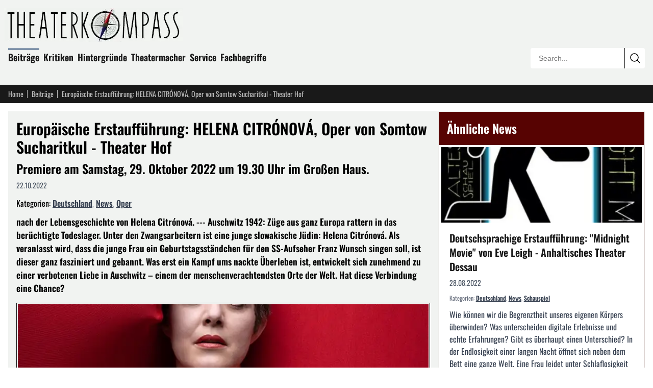

--- FILE ---
content_type: text/html; charset=utf-8
request_url: https://theaterkompass.de/beitraege/europaeische-erstauffuehrung-helena-citronova-oper-von-somtow-sucharitkul-57279
body_size: 15513
content:
<!DOCTYPE html><html lang="de-DE"><head><meta charset="utf-8"><!-- This website is powered by TYPO3 - inspiring people to share! TYPO3 is a free open source Content Management Framework initially created by Kasper Skaarhoj and licensed under GNU/GPL. TYPO3 is copyright 1998-2026 of Kasper Skaarhoj. Extensions are copyright of their respective owners. Information and contribution at https://typo3.org/ --><title>Europäische Erstaufführung: HELENA CITRÓNOVÁ, Oper von Somtow Sucharitkul - Theater Hof</title><meta name="generator" content="TYPO3 CMS"><meta name="description" content="nach der Lebensgeschichte von Helena Citrónová. --- Auschwitz 1942: Züge aus ganz Europa rattern in das berüchtigte Todeslager. Unter den Zwangsarbeitern…"><meta name="viewport" content="width=device-width, initial-scale=1"><meta name="robots" content="index,follow"><meta name="twitter:card" content="summary"><meta name="theme-color" content="#570302"><meta name="matomo-site-id" content="2"><link rel="icon" href="/i/favicon.svg?8025908a" type="image/svg+xml"><link rel="icon" href="/i/favicon.ico?8025908a" sizes="32x32"><link rel="apple-touch-icon" href="/i/apple-touch-icon.png?8025908a"><link rel="manifest" href="/i/manifest.webmanifest?8025908a"><link rel="alternate" type="application/rss+xml" title="RSS Feed" href="/rss"><link rel="preload" href="/i/c.css?8025908a" as="style"><link rel="stylesheet" href="/i/c.css?8025908a"><script src="/i/j.js?8025908a" defer></script><script type="application/ld+json">{ "@context": "https://schema.org", "@graph": [ { "@type": "NewsArticle", "@id": "https://theaterkompass.de/beitraege/europaeische-erstauffuehrung-helena-citronova-oper-von-somtow-sucharitkul-57279#article", "headline": "Europäische Erstaufführung: HELENA CITRÓNOVÁ, Oper von Somtow Sucharitkul - Theater Hof", "url": "https://theaterkompass.de/beitraege/europaeische-erstauffuehrung-helena-citronova-oper-von-somtow-sucharitkul-57279", "mainEntityOfPage": { "@id": "https://theaterkompass.de/beitraege/europaeische-erstauffuehrung-helena-citronova-oper-von-somtow-sucharitkul-57279#webpage" }, "inLanguage": "de-DE", "isPartOf": { "@id": "https://theaterkompass.de#website" }, "publisher": { "@id": "https://theaterkompass.de#organization" }, "description": "nach der Lebensgeschichte von Helena Citrónová. --- Auschwitz 1942: Züge aus ganz Europa rattern in das berüchtigte Todeslager. Unter den Zwangsarbeitern ist eine junge slowakische Jüdin: Helena Citrónová. Als veranlasst wird, dass die junge Frau ein Geburtstagsständchen für den SS-Aufseher Franz Wunsch singen soll, ist dieser ganz fasziniert und gebannt. Was erst ein Kampf ums nackte Überleben ist, entwickelt sich zunehmend zu einer verbotenen Liebe in Auschwitz – einem der menschenverachtendsten Orte der Welt. Hat diese Verbindung eine Chance?", "datePublished": "2022-10-22T15:57:00+02:00", "dateModified": "2025-12-07T20:35:08+01:00", "author": { "@id": "https://theaterkompass.de#organization" }, "image": { "@type": "ImageObject", "url": "https://theaterkompass.de/i/_processed_/6/1/csm_a5F5A9715web_a14c206ccb.jpg", "width": 1200, "height": 630 }, "about": [ { "@type": "Thing", "name": "Oper", "@id": "https://theaterkompass.de/suche?tx_solr[filter][0]=category:Oper&tx_solr[filter][1]=type:tx_theaterkompassde_domain_model_beitrag" }, { "@type": "Thing", "name": "News", "@id": "https://theaterkompass.de/suche?tx_solr[filter][0]=category:News&tx_solr[filter][1]=type:tx_theaterkompassde_domain_model_beitrag" }, { "@type": "Thing", "name": "Deutschland", "@id": "https://theaterkompass.de/suche?tx_solr[filter][0]=category:Deutschland&tx_solr[filter][1]=type:tx_theaterkompassde_domain_model_beitrag" }, { "@type": "Thing", "name": "PLZ-D: 95", "@id": "https://theaterkompass.de/suche?tx_solr[filter][0]=category:PLZ-D%3A+95&tx_solr[filter][1]=type:tx_theaterkompassde_domain_model_beitrag" } ], "timeRequired": "PT2M" }, { "@type": "WebPage", "@id": "https://theaterkompass.de/beitraege/europaeische-erstauffuehrung-helena-citronova-oper-von-somtow-sucharitkul-57279#webpage", "url": "https://theaterkompass.de/beitraege/europaeische-erstauffuehrung-helena-citronova-oper-von-somtow-sucharitkul-57279", "name": "Europäische Erstaufführung: HELENA CITRÓNOVÁ, Oper von Somtow Sucharitkul - Theater Hof", "inLanguage": "de-DE", "isPartOf": { "@id": "https://theaterkompass.de#website" }, "primaryImageOfPage": { "@type": "ImageObject", "url": "https://theaterkompass.de/i/_processed_/6/1/csm_a5F5A9715web_a14c206ccb.jpg" } }, { "@type": "Organization", "@id": "https://theaterkompass.de#organization", "name": "Theaterkompass", "alternateName": "Theaterkompass.de", "url": "https://theaterkompass.de", "logo": { "@type": "ImageObject", "url": "https://theaterkompass.de/i/_processed_/8/9/csm_logo_3b6910d744.png", "@id": "https://theaterkompass.de#logo", "width": 600 }, "description": "Das Nachrichtenportal für Theaterbesucher und Theatermacher. Seit 2004 schreiben wir über News, Trends und Kritiken rund um das Thema Theater.", "foundingDate": "2004", "sameAs": [ "https://x.com/Theaterkompass", "https://www.facebook.com/Theaterkompass", "https://de.pinterest.com/theaterkompass" ] }, { "@type": "WebSite", "@id": "https://theaterkompass.de#website", "url": "https://theaterkompass.de", "name": "Theaterkompass", "description": "Das Nachrichtenportal für Theaterbesucher und Theatermacher. Seit 2004 schreiben wir über News, Trends und Kritiken rund um das Thema Theater.", "publisher": { "@id": "https://theaterkompass.de#organization" }, "inLanguage": "de-DE", "potentialAction": { "@type": "SearchAction", "target": { "@type": "EntryPoint", "urlTemplate": "https://theaterkompass.de/suche?tx_solr%5Bq%5D={search_term_string}" }, "query-input": "required name=search_term_string" } }, { "@type": "BreadcrumbList", "@id": "https://theaterkompass.de/beitraege/europaeische-erstauffuehrung-helena-citronova-oper-von-somtow-sucharitkul-57279#breadcrumb", "itemListElement": [ { "@type": "ListItem", "position": 1, "name": "Theaterkompass - Für Theaterbesucher und Theatermacher", "item": "https://theaterkompass.de" }, { "@type": "ListItem", "position": 2, "name": "Beiträge", "item": "https://theaterkompass.de/beitraege-all" }, { "@type": "ListItem", "position": 3, "name": "Europäische Erstaufführung: HELENA CITRÓNOVÁ, Oper von Somtow Sucharitkul - Theater Hof", "item": "https://theaterkompass.de/beitraege/europaeische-erstauffuehrung-helena-citronova-oper-von-somtow-sucharitkul-57279" } ] } ] }</script></head><body><header class="bg-tk-gray py-2 lg:py-4 px-2 lg:px-4"><div class="max-w-[80rem] mx-auto relative"><a href="/" class="block mb-4 -ml-2 max-w-[350px] pr-16 lg:pr-0"><img fetchpriority="high" src="/i/_processed_/8/9/csm_logo_c960efcc5e.jpg" alt="Theaterkompass.de Logo" title="Theaterkompass.de Logo" width="350" height="66" class="block w-full h-auto"/></a><nav class="p-0 mb-4 max-w-[calc(100%-15rem)] hidden sm:block"><ul class="list-none p-0 m-0"><li class="inline-block mr-2 mb-2 relative group"><div class="absolute -top-[0.2em] w-full bg-tk-navy h-[2px] block group-hover:block"></div><a class="no-underline text-tk-dark text-lg font-semibold" href="/beitraege-all"> Beiträge </a><ul class="hidden group-hover:block absolute top-full left-0 w-[200px] bg-tk-navy p-2 pb-1 z-50 list-none before:content-[''] before:absolute before:-top-2 before:left-0 before:right-0 before:h-2"><li><a class="block py-1 px-2 no-underline text-white hover:bg-white hover:text-black " href="/beitraege/nachrichten"> News </a></li><li><a class="block py-1 px-2 no-underline text-white hover:bg-white hover:text-black " href="/beitraege/themen"> Themen </a></li><li><a class="block py-1 px-2 no-underline text-white hover:bg-white hover:text-black " href="/beitraege-all/konzerte"> Konzerte </a></li></ul></li><li class="inline-block mr-2 mb-2 relative group"><div class="absolute -top-[0.2em] w-full bg-tk-navy h-[2px] hidden group-hover:block"></div><a class="no-underline text-tk-dark text-lg font-semibold" href="/kritiken"> Kritiken </a><ul class="hidden group-hover:block absolute top-full left-0 w-[200px] bg-tk-navy p-2 pb-1 z-50 list-none before:content-[''] before:absolute before:-top-2 before:left-0 before:right-0 before:h-2"><li><a class="block py-1 px-2 no-underline text-white hover:bg-white hover:text-black " href="/kritiken/schauspiel"> Schauspiel </a></li><li><a class="block py-1 px-2 no-underline text-white hover:bg-white hover:text-black " href="/kritiken/oper"> Oper </a></li><li><a class="block py-1 px-2 no-underline text-white hover:bg-white hover:text-black " href="/kritiken/ballet"> Ballet </a></li></ul></li><li class="inline-block mr-2 mb-2 relative group"><div class="absolute -top-[0.2em] w-full bg-tk-navy h-[2px] hidden group-hover:block"></div><a class="no-underline text-tk-dark text-lg font-semibold" href="/hintergruende/vergessene-werke"> Hintergründe </a><ul class="hidden group-hover:block absolute top-full left-0 w-[200px] bg-tk-navy p-2 pb-1 z-50 list-none before:content-[''] before:absolute before:-top-2 before:left-0 before:right-0 before:h-2"><li><a class="block py-1 px-2 no-underline text-white hover:bg-white hover:text-black " href="/hintergruende/vergessene-werke"> Vergessene Werke </a></li><li><a class="block py-1 px-2 no-underline text-white hover:bg-white hover:text-black " href="/hintergruende/strukturen/theaterstruktur"> Strukturen </a></li><li><a class="block py-1 px-2 no-underline text-white hover:bg-white hover:text-black " href="/hintergruende/schauspieler"> Schauspieler </a></li></ul></li><li class="inline-block mr-2 mb-2 relative group"><div class="absolute -top-[0.2em] w-full bg-tk-navy h-[2px] hidden group-hover:block"></div><a class="no-underline text-tk-dark text-lg font-semibold" href="/theatermacher"> Theatermacher </a><ul class="hidden group-hover:block absolute top-full left-0 w-[200px] bg-tk-navy p-2 pb-1 z-50 list-none before:content-[''] before:absolute before:-top-2 before:left-0 before:right-0 before:h-2"><li><a class="block py-1 px-2 no-underline text-white hover:bg-white hover:text-black " href="/theatermacher/freie-gruppen"> Freie Gruppen </a></li><li><a class="block py-1 px-2 no-underline text-white hover:bg-white hover:text-black " href="/theatermacher/dramatikergalerie"> Dramatikergalerie </a></li></ul></li><li class="inline-block mr-2 mb-2 relative group"><div class="absolute -top-[0.2em] w-full bg-tk-navy h-[2px] hidden group-hover:block"></div><a class="no-underline text-tk-dark text-lg font-semibold" href="/service/wir-ueber-uns"> Service </a><ul class="hidden group-hover:block absolute top-full left-0 w-[200px] bg-tk-navy p-2 pb-1 z-50 list-none before:content-[''] before:absolute before:-top-2 before:left-0 before:right-0 before:h-2"><li><a class="block py-1 px-2 no-underline text-white hover:bg-white hover:text-black " href="/service/statistiken"> Statistiken </a></li><li><a class="block py-1 px-2 no-underline text-white hover:bg-white hover:text-black " href="/service/pressestelle"> Pressestelle </a></li><li><a class="block py-1 px-2 no-underline text-white hover:bg-white hover:text-black " href="/service/adressen"> Adressen </a></li><li><a class="block py-1 px-2 no-underline text-white hover:bg-white hover:text-black " href="/service/sitemap"> Sitemap </a></li><li><a class="block py-1 px-2 no-underline text-white hover:bg-white hover:text-black " href="/service/rss-service"> RSS Service </a></li><li><a class="block py-1 px-2 no-underline text-white hover:bg-white hover:text-black " href="/service/impressum"> Impressum </a></li><li><a class="block py-1 px-2 no-underline text-white hover:bg-white hover:text-black " href="/service/wir-ueber-uns"> Wir über uns </a></li></ul></li><li class="inline-block mr-2 mb-2 relative group"><div class="absolute -top-[0.2em] w-full bg-tk-navy h-[2px] hidden group-hover:block"></div><a class="no-underline text-tk-dark text-lg font-semibold" href="/fachbegriffe-uebersicht"> Fachbegriffe </a></li></ul></nav><div class="absolute bottom-0 right-0 w-56 border border-tk-dark overflow-hidden hidden sm:block rounded"><form action="/suche" method="get" class="relative w-full h-10"><input type="text" name="tx_solr[q]" class="border-0 outline-none absolute h-10 top-0 left-0 w-[calc(100%-2.5rem)] pl-4 bg-white box-border text-sm focus:ring-2 focus:ring-tk-red focus:ring-inset" placeholder="Search..." value=""/><button type="submit" class="border-0 border-l border-tk-dark right-0 top-0 absolute w-10 h-10 bg-white cursor-pointer box-border hover:bg-tk-red hover:text-white transition-colors flex items-center justify-center" aria-label="Submit search" ><svg xmlns="http://www.w3.org/2000/svg" fill="none" viewBox="0 0 24 24" stroke-width="1.5" stroke="currentColor" class="w-6 h-6"><path stroke-linecap="round" stroke-linejoin="round" d="m21 21-5.197-5.197m0 0A7.5 7.5 0 1 0 5.196 5.196a7.5 7.5 0 0 0 10.607 10.607Z"/></svg></button></form></div></div></header><nav class="bg-tk-dark py-2 px-2 lg:px-4"><div class="max-w-[80rem] mx-auto flex items-center"><a href="/" class="text-sm mr-2 no-underline pr-2 text-tk-gray-light hover:text-white relative after:content-[&#039;&#039;] after:w-px after:h-4 after:absolute after:right-0 after:top-1/2 after:-translate-y-1/2 after:bg-tk-gray-light"> Home </a><a href="/beitraege-all" class="text-sm mr-2 no-underline pr-2 text-tk-gray-light hover:text-white relative after:content-[&#039;&#039;] after:w-px after:h-4 after:absolute after:right-0 after:top-1/2 after:-translate-y-1/2 after:bg-tk-gray-light"> Beiträge </a><span class="text-sm mr-1 max-w-[12rem] sm:max-w-[20rem] md:max-w-[28rem] lg:max-w-[35rem] text-tk-gray-light truncate"> Europäische Erstaufführung: HELENA CITRÓNOVÁ, Oper von Somtow Sucharitkul - Theater Hof </span></div></nav><div class="max-w-[80rem] mx-auto px-2 lg:px-4 mt-2 lg:mt-4"><div class="flex flex-col lg:flex-row gap-4"><main class="lg:flex-[2] bg-tk-gray p-2 lg:p-4"><article><header><h1 class="font-oswald text-3xl mt-0 mb-2">Europäische Erstaufführung: HELENA CITRÓNOVÁ, Oper von Somtow Sucharitkul - Theater Hof</h1><h2 class="font-oswald text-2xl mt-2 mb-2">Premiere am Samstag, 29. Oktober 2022 um 19.30 Uhr im Großen Haus.</h2><div class="text-sm text-gray-600 mb-4 flex gap-3"><span> 22.10.2022 </span></div><div class="mb-3"><span>Kategorien: </span><span class="inline-block"><a href="/suche?tx_solr[filter][0]=category:Deutschland&amp;tx_solr[filter][1]=type:tx_theaterkompassde_domain_model_beitrag" class="font-semibold text-gray-700 hover:text-tk-red underline">Deutschland</a></span><span class="text-gray-400">, </span><span class="inline-block"><a href="/suche?tx_solr[filter][0]=category:News&amp;tx_solr[filter][1]=type:tx_theaterkompassde_domain_model_beitrag" class="font-semibold text-gray-700 hover:text-tk-red underline">News</a></span><span class="text-gray-400">, </span><span class="inline-block"><a href="/suche?tx_solr[filter][0]=category:Oper&amp;tx_solr[filter][1]=type:tx_theaterkompassde_domain_model_beitrag" class="font-semibold text-gray-700 hover:text-tk-red underline">Oper</a></span></div></header><div class="font-bold mb-4"><p>nach der Lebensgeschichte von Helena Citrónová. --- Auschwitz 1942: Züge aus ganz Europa rattern in das berüchtigte Todeslager. Unter den Zwangsarbeitern ist eine junge slowakische Jüdin: Helena Citrónová. Als veranlasst wird, dass die junge Frau ein Geburtstagsständchen für den SS-Aufseher Franz Wunsch singen soll, ist dieser ganz fasziniert und gebannt. Was erst ein Kampf ums nackte Überleben ist, entwickelt sich zunehmend zu einer verbotenen Liebe in Auschwitz – einem der menschenverachtendsten Orte der Welt. Hat diese Verbindung eine Chance? </p></div><div class="mb-4"><figure class="mt-0 bg-tk-gray border border-solid border-tk-dark p-[2px] m-0"><picture><source media="(max-width: 1024px)" srcset="/i/_processed_/6/1/csm_a5F5A9715web_060e545fe0.jpg 1x"/><source media="(max-width: 640px)" srcset="/i/_processed_/6/1/csm_a5F5A9715web_6411795fe1.jpg 1x"/><img fetchpriority="high" src="/i/_processed_/6/1/csm_a5F5A9715web_e8e1cf88e0.jpg" alt="" title="© Theater Hof" width="480" height="360" class="block w-full h-auto"/></picture><footer class="image-copyright"><small>© Theater Hof</small></footer></figure></div><div class="article-content"><p>Der in Thailand gefeierte Komponist Somtow Sucharitkul entführt die Zuschauer*innen mit einer Musik zwischen Richard Strauss, Gustav Mahler und Bernard Herrmann (Komponist vieler Hitchcock-Filmmusiken), kombiniert mit dem ganz eigenen Klang des Klezmer, in die Dunkelheit des Holocaust. Dem Theater Hof ist es gelungen, als erstes Theater im deutschsprachigen Raum die exklusiven Rechte für die erst 2020 uraufgeführte Oper zu bekommen.</p><p>80 Jahre nach Beginn der Massendeportationen erinnern wir mit dieser aufrüttelnden Oper an eines der dunkelsten Kapitel der deutschen Geschichte und dessen unzählige Opfer, denn die reale Geschichte von Helena Citrónová und Franz Wunsch steht für das Schicksal von Millionen von Menschen.</p><p>ZYKLUS "WIDER DAS VERGESSEN"</p><p>Das Werk wird am Theater Hof erstmals in deutscher Sprache gezeigt.<br> Libretto von S. P. Somtow<br> Deutsch von Karen Schur-Narula, Lothar Krause, Ivo Hentschel und Markus Gruber</p><p>Musikalische Leitung Ivo Hentschel<br> Inszenierung Lothar Krause<br> Bühne und Kostüme Annette Mahlendorf<br> Chor Lucia Birzer // Roman David Rothenaicher<br> Dramaturgische Mitarbeit Philipp Brammer<br> Regieassistenz und Abendspielleitung Lena Herpich<br> Inspizienz Yana Andersson<br> Soufflage Izabela Kuc<br> Musikalische Einstudierung und Korrepetition Bennet Eicke // Clemens Mohr // Mengling Chen // David Preil<br> Hospitanz Hannah Müller</p><p>HELENA CITRÓNOVÁ EINE SLOWAKISCHE JÜDIN Inga Lisa Lehr<br> ZDENKA KZ-HÄFTLING Yvonne Prentki<br> ROŽINKA HELENAS ÄLTERE SCHWESTER Stefanie Rhaue<br> FRAU WUNSCH FRANZ WUNSCHS MUTTER Stefanie Rhaue<br> FRANZ WUNSCH SS-AUFSEHER Markus Gruber<br> OSKAR SS-OFFIZIER Karsten Jesgarz // Hans-Georg Priese<br> HAUPTMANN DER SS // JANEK KAPO Marian Müller<br> VERNEHMUNGSBEAMTER DER SS Thilo Andersson<br> EIN ALTER MANN // SS-AUFSEHER Hans-Peter Pollmer<br> ZWEI KZ-HÄFTLINGE Bärbel Kubicek // Annett Tsoungui<br> SS-AUFSEHER ("Guards") Karsten Jesgarz // Markus Gruber // Marian Müller // Hans-Peter Pollmer // Thilo Andersson<br> Kinder Weronika Kusmierz, Tim Andersson<br> KZ-Arzt Thilo Andersson<br> KZ-Orchester Bennett Eicke, Jan Grepling/Ronny Wiese, Valeriy Botschewarow, Hannes Götz/Oskar Heimke</p><p>Opernchor Theater Hof<br> Hofer Symphoniker</p></div><div class="clear-both"></div><div class="mt-8 text-sm"><h3 class="font-oswald text-xl mt-0 mb-4">Weitere Informationen zu diesem Beitrag</h3><p class="mb-4"><time datetime="2022-10-22T15:51:46+02:00"><b>Veröffentlichung des Artikels:</b> Samstag, 22. Oktober 2022 um 15:51:46 Uhr </time><br><time datetime="2022-10-22T15:53:19+02:00"><b>Erstellung des Artikels:</b> Samstag, 22. Oktober 2022 um 15:53:19 Uhr </time><br><time datetime="2025-12-07T20:35:08+01:00"><b>Letzte Aktualisierung des Artikels:</b> Sonntag, 07. Dezember 2025 um 20:35:08 Uhr </time></p><p class="mb-0"> Herausgeber des Beitrags: <a href="/service/wir-ueber-uns" class="underline">theaterkompass.de</a></p></div><div class="mt-8"><h3 class="font-oswald text-xl mt-0 mb-4">Teile den Beitrag auf</h3><div id="shareButtons" class="flex gap-3 items-center flex-wrap"><button class="w-12 h-12 bg-[#000000] hover:bg-[#1a1a1a] text-white rounded-lg border-0 cursor-pointer flex items-center justify-center transition-colors" data-type="twitter" title="Auf X (ehemals Twitter) teilen" aria-label="Auf X teilen"><span class="w-6 h-6"><svg xmlns="http://www.w3.org/2000/svg" viewBox="0 0 24 24" fill="currentColor" class="w-6 h-6"><path d="M18.244 2.25h3.308l-7.227 8.26 8.502 11.24H16.17l-5.214-6.817L4.99 21.75H1.68l7.73-8.835L1.254 2.25H8.08l4.713 6.231zm-1.161 17.52h1.833L7.084 4.126H5.117z"/></svg></span></button><button class="w-12 h-12 bg-[#000000] hover:bg-[#1a1a1a] text-white rounded-lg border-0 cursor-pointer flex items-center justify-center transition-colors" data-type="threads" title="Auf Threads teilen" aria-label="Auf Threads teilen"><span class="w-6 h-6"><svg xmlns="http://www.w3.org/2000/svg" viewBox="0 0 24 24" fill="currentColor" class="w-6 h-6"><path d="M12.186 24h-.007c-3.581-.024-6.334-1.205-8.184-3.509C2.35 18.44 1.5 15.586 1.472 12.01v-.017c.03-3.579.879-6.43 2.525-8.482C5.845 1.205 8.6.024 12.18 0h.014c2.746.02 5.043.725 6.826 2.098 1.677 1.29 2.858 3.13 3.509 5.467l-2.04.569c-1.104-3.96-3.898-5.984-8.304-6.015-2.91.022-5.11.936-6.54 2.717C4.307 6.504 3.616 8.914 3.589 12c.027 3.086.718 5.496 2.057 7.164 1.43 1.781 3.631 2.695 6.54 2.717 2.623-.02 4.358-.631 5.8-2.045 1.647-1.613 1.618-3.593 1.09-4.798-.31-.71-.873-1.3-1.634-1.75-.192 1.352-.622 2.446-1.284 3.272-.886 1.102-2.14 1.704-3.73 1.79-1.202.065-2.361-.218-3.259-.801-1.063-.689-1.685-1.74-1.752-2.964-.065-1.19.408-2.285 1.33-3.082.88-.76 2.119-1.207 3.583-1.291a13.853 13.853 0 0 1 3.02.142c-.126-.742-.375-1.332-.74-1.757-.513-.598-1.273-.9-2.26-.9-.987 0-1.754.27-2.347.826-.47.436-.78 1.02-.92 1.74l-1.881-.507c.202-.968.683-1.79 1.417-2.448.96-.858 2.204-1.293 3.696-1.293 1.492 0 2.655.439 3.458 1.306.794.857 1.18 2.064 1.145 3.591l-.014.429 1.89.092.002.043c.058 1.308-.213 2.448-.805 3.396-.73 1.169-1.902 1.948-3.48 2.317.854.583 1.853.872 2.969.856 2.301-.03 4.069-.853 5.256-2.446 1.041-1.397 1.61-3.24 1.695-5.485.028-.762.012-1.538-.049-2.307C20.83 7.127 19.734 5.273 18.096 3.92c-1.653-1.363-3.903-2.079-6.688-2.098-3.581.024-6.334 1.205-8.184 3.509C1.578 7.382.728 10.236.7 13.812v.017c.028 3.579.879 6.43 2.525 8.482 1.848 2.304 4.603 3.485 8.184 3.509 2.746-.02 5.043-.725 6.826-2.098a9.22 9.22 0 0 0 2.168-2.488l1.654 1.117a10.914 10.914 0 0 1-2.567 2.958C17.708 23.275 15.157 24 12.186 24z"/></svg></span></button><button class="w-12 h-12 bg-[#0285FF] hover:bg-[#0271d9] text-white rounded-lg border-0 cursor-pointer flex items-center justify-center transition-colors" data-type="bluesky" title="Auf Bluesky teilen" aria-label="Auf Bluesky teilen"><span class="w-6 h-6"><svg xmlns="http://www.w3.org/2000/svg" viewBox="0 0 24 24" fill="currentColor" class="w-6 h-6"><path d="M12 10.8c-1.087-2.114-4.046-6.053-6.798-7.995C2.566.944 1.561 1.266.902 1.565.139 1.908 0 3.08 0 3.768c0 .69.378 5.65.624 6.479.815 2.736 3.713 3.66 6.383 3.364.136-.02.275-.038.415-.054-1.375.122-3.996.444-3.996 1.963 0 .721 1.018 1.228 2.433 1.228 1.414 0 2.594-.476 2.594-1.08.086.038.198.088.318.135.467.182.9.237 1.208.237.308 0 .74-.055 1.208-.237.119-.047.23-.097.316-.135 0 .604 1.18 1.08 2.594 1.08 1.414 0 2.433-.507 2.433-1.228 0-1.519-2.62-1.84-3.996-1.963.14.016.28.034.415.054 2.67.297 5.568-.628 6.383-3.364.246-.828.624-5.789.624-6.478 0-.69-.139-1.861-.902-2.206-.659-.298-1.664-.62-4.3 1.24C16.046 4.748 13.087 8.687 12 10.8z"/></svg></span></button><button class="w-12 h-12 bg-[#6364FF] hover:bg-[#4f50e6] text-white rounded-lg border-0 cursor-pointer flex items-center justify-center transition-colors" data-type="mastodon" title="Auf Mastodon teilen" aria-label="Auf Mastodon teilen"><span class="w-6 h-6"><svg xmlns="http://www.w3.org/2000/svg" viewBox="0 0 24 24" fill="currentColor" class="w-6 h-6"><path d="M23.268 5.313c-.35-2.578-2.617-4.61-5.304-5.004C17.51.242 15.792 0 11.813 0h-.03c-3.98 0-4.835.242-5.288.309C3.882.692 1.496 2.518.917 5.127.64 6.412.61 7.837.661 9.143c.074 1.874.088 3.745.26 5.611.118 1.24.325 2.47.62 3.68.55 2.237 2.777 4.098 4.96 4.857 2.336.792 4.849.923 7.256.38.265-.061.527-.132.786-.213.585-.184 1.27-.39 1.774-.753a.057.057 0 0 0 .023-.043v-1.809a.052.052 0 0 0-.02-.041.053.053 0 0 0-.046-.01 20.282 20.282 0 0 1-4.709.545c-2.73 0-3.463-1.284-3.674-1.818a5.593 5.593 0 0 1-.319-1.433.053.053 0 0 1 .066-.054c1.517.363 3.072.546 4.632.546.376 0 .75 0 1.125-.01 1.57-.044 3.224-.124 4.768-.422.038-.008.077-.015.11-.024 2.435-.464 4.753-1.92 4.989-5.604.008-.145.03-1.52.03-1.67.002-.512.167-3.63-.024-5.545zm-3.748 9.195h-2.561V8.29c0-1.309-.55-1.976-1.67-1.976-1.23 0-1.846.79-1.846 2.35v3.403h-2.546V8.663c0-1.56-.617-2.35-1.848-2.35-1.112 0-1.668.668-1.67 1.977v6.218H4.822V8.102c0-1.31.337-2.35 1.011-3.12.696-.77 1.608-1.164 2.74-1.164 1.311 0 2.302.5 2.962 1.498l.638 1.06.638-1.06c.66-.999 1.65-1.498 2.96-1.498 1.13 0 2.043.395 2.74 1.164.675.77 1.012 1.81 1.012 3.12z"/></svg></span></button><button class="w-12 h-12 bg-[#1877F2] hover:bg-[#0d65d9] text-white rounded-lg border-0 cursor-pointer flex items-center justify-center transition-colors" data-type="facebook" title="Auf Facebook teilen" aria-label="Auf Facebook teilen"><span class="w-6 h-6"><svg xmlns="http://www.w3.org/2000/svg" viewBox="0 0 24 24" fill="currentColor" class="w-6 h-6"><path d="M9.198 21.5h4v-8.01h3.604l.396-3.98h-4V7.5a1 1 0 0 1 1-1h3v-4h-3a5 5 0 0 0-5 5v2.01h-2l-.396 3.98h2.396v8.01Z"/></svg></span></button><button class="w-12 h-12 bg-[#0077B5] hover:bg-[#005f8d] text-white rounded-lg border-0 cursor-pointer flex items-center justify-center transition-colors" data-type="linkedin" title="Auf LinkedIn teilen" aria-label="Auf LinkedIn teilen"><span class="w-6 h-6"><svg xmlns="http://www.w3.org/2000/svg" viewBox="0 0 24 24" fill="currentColor" class="w-6 h-6"><path d="M20.447 20.452h-3.554v-5.569c0-1.328-.027-3.037-1.852-3.037-1.853 0-2.136 1.445-2.136 2.939v5.667H9.351V9h3.414v1.561h.046c.477-.9 1.637-1.85 3.37-1.85 3.601 0 4.267 2.37 4.267 5.455v6.286zM5.337 7.433c-1.144 0-2.063-.926-2.063-2.065 0-1.138.92-2.063 2.063-2.063 1.14 0 2.064.925 2.064 2.063 0 1.139-.925 2.065-2.064 2.065zm1.782 13.019H3.555V9h3.564v11.452zM22.225 0H1.771C.792 0 0 .774 0 1.729v20.542C0 23.227.792 24 1.771 24h20.451C23.2 24 24 23.227 24 22.271V1.729C24 .774 23.2 0 22.222 0h.003z"/></svg></span></button><button class="w-12 h-12 bg-[#FF4500] hover:bg-[#e63e00] text-white rounded-lg border-0 cursor-pointer flex items-center justify-center transition-colors" data-type="reddit" title="Auf Reddit teilen" aria-label="Auf Reddit teilen"><span class="w-6 h-6"><svg xmlns="http://www.w3.org/2000/svg" viewBox="0 0 24 24" fill="currentColor" class="w-6 h-6"><path d="M12 0A12 12 0 0 0 0 12a12 12 0 0 0 12 12 12 12 0 0 0 12-12A12 12 0 0 0 12 0zm5.01 4.744c.688 0 1.25.561 1.25 1.249a1.25 1.25 0 0 1-2.498.056l-2.597-.547-.8 3.747c1.824.07 3.48.632 4.674 1.488.308-.309.73-.491 1.207-.491.968 0 1.754.786 1.754 1.754 0 .716-.435 1.333-1.01 1.614a3.111 3.111 0 0 1 .042.52c0 2.694-3.13 4.87-7.004 4.87-3.874 0-7.004-2.176-7.004-4.87 0-.183.015-.366.043-.534A1.748 1.748 0 0 1 4.028 12c0-.968.786-1.754 1.754-1.754.463 0 .898.196 1.207.49 1.207-.883 2.878-1.43 4.744-1.487l.885-4.182a.342.342 0 0 1 .14-.197.35.35 0 0 1 .238-.042l2.906.617a1.214 1.214 0 0 1 1.108-.701zM9.25 12C8.561 12 8 12.562 8 13.25c0 .687.561 1.248 1.25 1.248.687 0 1.248-.561 1.248-1.249 0-.688-.561-1.249-1.249-1.249zm5.5 0c-.687 0-1.248.561-1.248 1.25 0 .687.561 1.248 1.249 1.248.688 0 1.249-.561 1.249-1.249 0-.687-.562-1.249-1.25-1.249zm-5.466 3.99a.327.327 0 0 0-.231.094.33.33 0 0 0 0 .463c.842.842 2.484.913 2.961.913.477 0 2.105-.056 2.961-.913a.361.361 0 0 0 .029-.463.33.33 0 0 0-.464 0c-.547.533-1.684.73-2.512.73-.828 0-1.979-.196-2.512-.73a.326.326 0 0 0-.232-.095z"/></svg></span></button><button class="w-12 h-12 bg-[#25D366] hover:bg-[#1fba57] text-white rounded-lg border-0 cursor-pointer flex items-center justify-center transition-colors" data-type="whatsapp" title="Auf WhatsApp teilen" aria-label="Auf WhatsApp teilen"><span class="w-6 h-6"><svg xmlns="http://www.w3.org/2000/svg" viewBox="0 0 24 24" fill="currentColor" class="w-6 h-6"><path d="M17.472 14.382c-.297-.149-1.758-.867-2.03-.967-.273-.099-.471-.148-.67.15-.197.297-.767.966-.94 1.164-.173.199-.347.223-.644.075-.297-.15-1.255-.463-2.39-1.475-.883-.788-1.48-1.761-1.653-2.059-.173-.297-.018-.458.13-.606.134-.133.298-.347.446-.52.149-.174.198-.298.298-.497.099-.198.05-.371-.025-.52-.075-.149-.669-1.612-.916-2.207-.242-.579-.487-.5-.669-.51-.173-.008-.371-.01-.57-.01-.198 0-.52.074-.792.372-.272.297-1.04 1.016-1.04 2.479 0 1.462 1.065 2.875 1.213 3.074.149.198 2.096 3.2 5.077 4.487.709.306 1.262.489 1.694.625.712.227 1.36.195 1.871.118.571-.085 1.758-.719 2.006-1.413.248-.694.248-1.289.173-1.413-.074-.124-.272-.198-.57-.347m-5.421 7.403h-.004a9.87 9.87 0 01-5.031-1.378l-.361-.214-3.741.982.998-3.648-.235-.374a9.86 9.86 0 01-1.51-5.26c.001-5.45 4.436-9.884 9.888-9.884 2.64 0 5.122 1.03 6.988 2.898a9.825 9.825 0 012.893 6.994c-.003 5.45-4.437 9.884-9.885 9.884m8.413-18.297A11.815 11.815 0 0012.05 0C5.495 0 .16 5.335.157 11.892c0 2.096.547 4.142 1.588 5.945L.057 24l6.305-1.654a11.882 11.882 0 005.683 1.448h.005c6.554 0 11.89-5.335 11.893-11.893a11.821 11.821 0 00-3.48-8.413Z"/></svg></span></button><button class="w-12 h-12 bg-[#0088cc] hover:bg-[#0077b3] text-white rounded-lg border-0 cursor-pointer flex items-center justify-center transition-colors" data-type="telegram" title="Auf Telegram teilen" aria-label="Auf Telegram teilen"><span class="w-6 h-6"><svg xmlns="http://www.w3.org/2000/svg" viewBox="0 0 24 24" fill="currentColor" class="w-6 h-6"><path d="M11.944 0A12 12 0 0 0 0 12a12 12 0 0 0 12 12 12 12 0 0 0 12-12A12 12 0 0 0 12 0a12 12 0 0 0-.056 0zm4.962 7.224c.1-.002.321.023.465.14a.506.506 0 0 1 .171.325c.016.093.036.306.02.472-.18 1.898-.962 6.502-1.36 8.627-.168.9-.499 1.201-.82 1.23-.696.065-1.225-.46-1.9-.902-1.056-.693-1.653-1.124-2.678-1.8-1.185-.78-.417-1.21.258-1.91.177-.184 3.247-2.977 3.307-3.23.007-.032.014-.15-.056-.212s-.174-.041-.249-.024c-.106.024-1.793 1.14-5.061 3.345-.48.33-.913.49-1.302.48-.428-.008-1.252-.241-1.865-.44-.752-.245-1.349-.374-1.297-.789.027-.216.325-.437.893-.663 3.498-1.524 5.83-2.529 6.998-3.014 3.332-1.386 4.025-1.627 4.476-1.635z"/></svg></span></button><button class="w-12 h-12 bg-[#6B7280] hover:bg-[#4B5563] text-white rounded-lg border-0 cursor-pointer flex items-center justify-center transition-colors" data-type="email" title="Per E-Mail teilen" aria-label="Per E-Mail teilen"><span class="w-6 h-6"><svg xmlns="http://www.w3.org/2000/svg" fill="none" viewBox="0 0 24 24" stroke-width="1.5" stroke="currentColor" class="w-6 h-6"><path stroke-linecap="round" stroke-linejoin="round" d="M21.75 6.75v10.5a2.25 2.25 0 0 1-2.25 2.25h-15a2.25 2.25 0 0 1-2.25-2.25V6.75m19.5 0A2.25 2.25 0 0 0 19.5 4.5h-15a2.25 2.25 0 0 0-2.25 2.25m19.5 0v.243a2.25 2.25 0 0 1-1.07 1.916l-7.5 4.615a2.25 2.25 0 0 1-2.36 0L3.32 8.91a2.25 2.25 0 0 1-1.07-1.916V6.75"/></svg></span></button><button class="w-12 h-12 bg-[#374151] hover:bg-[#1F2937] text-white rounded-lg border-0 cursor-pointer flex items-center justify-center transition-colors" data-type="copylink" title="Link kopieren" aria-label="Link kopieren"><span class="w-6 h-6"><svg xmlns="http://www.w3.org/2000/svg" fill="none" viewBox="0 0 24 24" stroke-width="1.5" stroke="currentColor" class="w-6 h-6"><path stroke-linecap="round" stroke-linejoin="round" d="M13.19 8.688a4.5 4.5 0 0 1 1.242 7.244l-4.5 4.5a4.5 4.5 0 0 1-6.364-6.364l1.757-1.757m13.35-.622 1.757-1.757a4.5 4.5 0 0 0-6.364-6.364l-4.5 4.5a4.5 4.5 0 0 0 1.242 7.244"/></svg></span></button></div></div></article></main><aside class="lg:flex-1"><div class="border-tk-gray border-solid border bg-white"><h2 class="bg-tk-red text-white p-4 text-2xl m-0">Ähnliche News</h2><div class="p-1 border-tk-red border-solid border"><article class="border border-tk-dark overflow-hidden @container mb-2 group hover:bg-gray-200 transition-colors cursor-pointer" data-href="/beitraege/deutschsprachige-erstauffuehrung-midnight-movie-von-eve-leigh-anhaltisches-theater-dessau-57000" tabindex="0"><div class="grid"><div class="flex-shrink-0 max-w-full beitrag-teaser-image overflow-hidden"><figure><picture><source media="(max-width: 480px)" srcset="/i/_processed_/0/d/csm_amidnight_movie_plakat_screenshot_147930666d.jpg 1x"/><source media="(max-width: 768px)" srcset="/i/_processed_/0/d/csm_amidnight_movie_plakat_screenshot_1fda8622ac.jpg 1x"/><source media="(max-width: 1024px)" srcset="/i/_processed_/0/d/csm_amidnight_movie_plakat_screenshot_7cb17daf00.jpg 1x"/><img loading="lazy" src="/i/_processed_/0/d/csm_amidnight_movie_plakat_screenshot_7de4bd9df4.jpg" sizes="(max-width: 480px) 100vw, (max-width: 768px) 90vw, (max-width: 1024px) 280px, 401px" alt="" title="© Anhaltisches Theater Dessau, Plakat" width="280" height="210" class="block w-full h-auto transition-all duration-300 group-hover:scale-105 group-hover:brightness-95"/></picture></figure></div><div class="flex-1 min-w-0 p-4 pb-2"><h3 class="text-xl mt-0 mb-2"><a title="Deutschsprachige Erstaufführung: &quot;Midnight Movie&quot; von Eve Leigh - Anhaltisches Theater Dessau" class="text-tk-dark hover:text-tk-red no-underline hover:underline transition-colors" href="/beitraege/deutschsprachige-erstauffuehrung-midnight-movie-von-eve-leigh-anhaltisches-theater-dessau-57000"> Deutschsprachige Erstaufführung: &quot;Midnight Movie&quot; von Eve Leigh - Anhaltisches Theater Dessau </a></h3><div class="text-sm text-gray-600 mb-3"><time datetime="2022-08-28"> 28.08.2022 </time></div><nav class="mb-3 text-xs text-gray-500 whitespace-nowrap overflow-hidden text-ellipsis" aria-label="Categories"><span>Kategorien: </span><span class="inline-block"><a href="/suche?tx_solr[filter][0]=category:Deutschland&amp;tx_solr[filter][1]=type:tx_theaterkompassde_domain_model_beitrag" class="font-semibold text-gray-700 hover:text-tk-red underline">Deutschland</a></span><span class="text-gray-400">, </span><span class="inline-block"><a href="/suche?tx_solr[filter][0]=category:News&amp;tx_solr[filter][1]=type:tx_theaterkompassde_domain_model_beitrag" class="font-semibold text-gray-700 hover:text-tk-red underline">News</a></span><span class="text-gray-400">, </span><span class="inline-block"><a href="/suche?tx_solr[filter][0]=category:Schauspiel&amp;tx_solr[filter][1]=type:tx_theaterkompassde_domain_model_beitrag" class="font-semibold text-gray-700 hover:text-tk-red underline">Schauspiel</a></span></nav><div class="text-base mt-0 mb-0 text-gray-700"> Wie können wir die Begrenztheit unseres eigenen Körpers überwinden? Was unterscheiden digitale Erlebnisse und echte Erfahrungen? Gibt es überhaupt einen Unterschied? In der Endlosigkeit einer langen Nacht öffnet sich neben dem Bett eine ganze Welt. Eine Frau leidet unter Schlaflosigkeit und flüc... </div></div></div></article><article class="border border-tk-dark overflow-hidden @container mb-2 group hover:bg-gray-200 transition-colors cursor-pointer" data-href="/beitraege/frauensache-von-lutz-huebner-und-sarah-nemitz-deutsch-sorbisches-volkstheater-bautzen-57302" tabindex="0"><div class="grid"><div class="flex-shrink-0 max-w-full beitrag-teaser-image overflow-hidden"><figure><picture><source media="(max-width: 480px)" srcset="/i/_processed_/d/9/csm_aFrauensache_Foto_Miroslaw_Nowotny_06018a3bd4.jpg 1x"/><source media="(max-width: 768px)" srcset="/i/_processed_/d/9/csm_aFrauensache_Foto_Miroslaw_Nowotny_e7a8f7c0ed.jpg 1x"/><source media="(max-width: 1024px)" srcset="/i/_processed_/d/9/csm_aFrauensache_Foto_Miroslaw_Nowotny_7b79ec1c69.jpg 1x"/><img loading="lazy" src="/i/_processed_/d/9/csm_aFrauensache_Foto_Miroslaw_Nowotny_deedc13688.jpg" sizes="(max-width: 480px) 100vw, (max-width: 768px) 90vw, (max-width: 1024px) 280px, 401px" alt="" title="© Miroslaw Nowotny" width="280" height="210" class="block w-full h-auto transition-all duration-300 group-hover:scale-105 group-hover:brightness-95"/></picture></figure></div><div class="flex-1 min-w-0 p-4 pb-2"><h3 class="text-xl mt-0 mb-2"><a title="FRAUENSACHE von Lutz Hübner und Sarah Nemitz - Deutsch-Sorbisches Volkstheater Bautzen" class="text-tk-dark hover:text-tk-red no-underline hover:underline transition-colors" href="/beitraege/frauensache-von-lutz-huebner-und-sarah-nemitz-deutsch-sorbisches-volkstheater-bautzen-57302"> FRAUENSACHE von Lutz Hübner und Sarah Nemitz - Deutsch-Sorbisches Volkstheater Bautzen </a></h3><div class="text-sm text-gray-600 mb-3"><time datetime="2022-10-26"> 26.10.2022 </time></div><nav class="mb-3 text-xs text-gray-500 whitespace-nowrap overflow-hidden text-ellipsis" aria-label="Categories"><span>Kategorien: </span><span class="inline-block"><a href="/suche?tx_solr[filter][0]=category:Deutschland&amp;tx_solr[filter][1]=type:tx_theaterkompassde_domain_model_beitrag" class="font-semibold text-gray-700 hover:text-tk-red underline">Deutschland</a></span><span class="text-gray-400">, </span><span class="inline-block"><a href="/suche?tx_solr[filter][0]=category:News&amp;tx_solr[filter][1]=type:tx_theaterkompassde_domain_model_beitrag" class="font-semibold text-gray-700 hover:text-tk-red underline">News</a></span><span class="text-gray-400">, </span><span class="inline-block"><a href="/suche?tx_solr[filter][0]=category:Schauspiel&amp;tx_solr[filter][1]=type:tx_theaterkompassde_domain_model_beitrag" class="font-semibold text-gray-700 hover:text-tk-red underline">Schauspiel</a></span></nav><div class="text-base mt-0 mb-0 text-gray-700"> Die Frauenärztin Beate praktiziert seit vielen Jahren in einer Kleinstadt, nun möchte sie in den Ruhestand gehen und sucht eine Nachfolgerin für ihre Praxis. Ein schwieriges Unterfangen, denn das Interesse an einem arbeits- und betreuungsintensiven Arztjob im ländlichen Raum ist gering. Doch dan... </div></div></div></article><article class="border border-tk-dark overflow-hidden @container mb-2 group hover:bg-gray-200 transition-colors cursor-pointer" data-href="/beitraege/urauffuehrung-faarm-animaal-nach-george-orwell-schauspielhaus-wien-57426" tabindex="0"><div class="grid"><div class="flex-shrink-0 max-w-full beitrag-teaser-image overflow-hidden"><figure><picture><source media="(max-width: 480px)" srcset="/i/_processed_/3/b/csm_a0xCD1669470DED6D034BD51073485E7EE9_e45f728555.jpg 1x"/><source media="(max-width: 768px)" srcset="/i/_processed_/3/b/csm_a0xCD1669470DED6D034BD51073485E7EE9_03fe78fc37.jpg 1x"/><source media="(max-width: 1024px)" srcset="/i/_processed_/3/b/csm_a0xCD1669470DED6D034BD51073485E7EE9_75d590f573.jpg 1x"/><img loading="lazy" src="/i/_processed_/3/b/csm_a0xCD1669470DED6D034BD51073485E7EE9_25eb887510.jpg" sizes="(max-width: 480px) 100vw, (max-width: 768px) 90vw, (max-width: 1024px) 280px, 401px" alt="" title="© Michael Schindegger" width="280" height="210" class="block w-full h-auto transition-all duration-300 group-hover:scale-105 group-hover:brightness-95"/></picture></figure></div><div class="flex-1 min-w-0 p-4 pb-2"><h3 class="text-xl mt-0 mb-2"><a title="Uraufführung: FAARM ANIMAAL nach George Orwell - Schauspielhaus Wien" class="text-tk-dark hover:text-tk-red no-underline hover:underline transition-colors" href="/beitraege/urauffuehrung-faarm-animaal-nach-george-orwell-schauspielhaus-wien-57426"> Uraufführung: FAARM ANIMAAL nach George Orwell - Schauspielhaus Wien </a></h3><div class="text-sm text-gray-600 mb-3"><time datetime="2022-11-19"> 19.11.2022 </time></div><nav class="mb-3 text-xs text-gray-500 whitespace-nowrap overflow-hidden text-ellipsis" aria-label="Categories"><span>Kategorien: </span><span class="inline-block"><a href="/suche?tx_solr[filter][0]=category:%C3%96sterreich&amp;tx_solr[filter][1]=type:tx_theaterkompassde_domain_model_beitrag" class="font-semibold text-gray-700 hover:text-tk-red underline">Österreich</a></span><span class="text-gray-400">, </span><span class="inline-block"><a href="/suche?tx_solr[filter][0]=category:News&amp;tx_solr[filter][1]=type:tx_theaterkompassde_domain_model_beitrag" class="font-semibold text-gray-700 hover:text-tk-red underline">News</a></span><span class="text-gray-400">, </span><span class="inline-block"><a href="/suche?tx_solr[filter][0]=category:Schauspiel&amp;tx_solr[filter][1]=type:tx_theaterkompassde_domain_model_beitrag" class="font-semibold text-gray-700 hover:text-tk-red underline">Schauspiel</a></span></nav><div class="text-base mt-0 mb-0 text-gray-700"> Menschen, die als Tiere auf einer verlassenen Farm leben. Eine skurrile soziale Utopie, die nach anfänglicher Harmonie Schritt für Schritt in Schräglage gerät. George Orwells politische Fabel »Farm der Tiere« bietet die Grundlage für einen unheimlichen, schwarzhumorigen Meta-Ritt durch diverse Wahrn... </div></div></div></article><article class="border border-tk-dark overflow-hidden @container mb-2 group hover:bg-gray-200 transition-colors cursor-pointer" data-href="/beitraege/godani-goecke-fernando-dreiteiliger-ballettabend-staatstheater-augsburg-i-57267" tabindex="0"><div class="grid"><div class="flex-shrink-0 max-w-full beitrag-teaser-image overflow-hidden"><figure><picture><source media="(max-width: 480px)" srcset="/i/_processed_/8/8/csm_aricardo_fernando_c_lorenzo_gatto_80fb729da6.jpg 1x"/><source media="(max-width: 768px)" srcset="/i/_processed_/8/8/csm_aricardo_fernando_c_lorenzo_gatto_6c3c5aac39.jpg 1x"/><source media="(max-width: 1024px)" srcset="/i/_processed_/8/8/csm_aricardo_fernando_c_lorenzo_gatto_7ad770ff9a.jpg 1x"/><img loading="lazy" src="/i/_processed_/8/8/csm_aricardo_fernando_c_lorenzo_gatto_9e3233f3aa.jpg" sizes="(max-width: 480px) 100vw, (max-width: 768px) 90vw, (max-width: 1024px) 280px, 401px" alt="" title="© Lorenzo Gatto: Ricardo Fernando" width="280" height="210" class="block w-full h-auto transition-all duration-300 group-hover:scale-105 group-hover:brightness-95"/></picture></figure></div><div class="flex-1 min-w-0 p-4 pb-2"><h3 class="text-xl mt-0 mb-2"><a title="»Godani – Goecke – Fernando« | Dreiteiliger Ballettabend | Staatstheater Augsburg i" class="text-tk-dark hover:text-tk-red no-underline hover:underline transition-colors" href="/beitraege/godani-goecke-fernando-dreiteiliger-ballettabend-staatstheater-augsburg-i-57267"> »Godani – Goecke – Fernando« | Dreiteiliger Ballettabend | Staatstheater Augsburg i </a></h3><div class="text-sm text-gray-600 mb-3"><time datetime="2022-10-19"> 19.10.2022 </time></div><nav class="mb-3 text-xs text-gray-500 whitespace-nowrap overflow-hidden text-ellipsis" aria-label="Categories"><span>Kategorien: </span><span class="inline-block"><a href="/suche?tx_solr[filter][0]=category:Ballett&amp;tx_solr[filter][1]=type:tx_theaterkompassde_domain_model_beitrag" class="font-semibold text-gray-700 hover:text-tk-red underline">Ballett</a></span><span class="text-gray-400">, </span><span class="inline-block"><a href="/suche?tx_solr[filter][0]=category:Deutschland&amp;tx_solr[filter][1]=type:tx_theaterkompassde_domain_model_beitrag" class="font-semibold text-gray-700 hover:text-tk-red underline">Deutschland</a></span><span class="text-gray-400">, </span><span class="inline-block"><a href="/suche?tx_solr[filter][0]=category:News&amp;tx_solr[filter][1]=type:tx_theaterkompassde_domain_model_beitrag" class="font-semibold text-gray-700 hover:text-tk-red underline">News</a></span></nav><div class="text-base mt-0 mb-0 text-gray-700"> Drei völlig unterschiedliche Choreografien auf der großen Bühne im martini-Park Metamorphers Choreografie von Jacopo Godani Musik von Béla Bartók Jacopo Godani ist eine der prägenden Figuren des modernen Tanzes in Deutschland. Nach jahrelanger Tätigkeit als Solist in William Forsythes Ballett Fr... </div></div></div></article><article class="border border-tk-dark overflow-hidden @container mb-2 group hover:bg-gray-200 transition-colors cursor-pointer" data-href="/beitraege/urauffuehrung-colonia-on-eis-ein-theaterstueck-auf-dem-eis-ueber-deutschlands-koloniales-erbe-in-koeln-57323" tabindex="0"><div class="grid"><div class="flex-shrink-0 max-w-full beitrag-teaser-image overflow-hidden"><figure><picture><source media="(max-width: 480px)" srcset="/i/_processed_/6/0/csm_aintakt_eV_-_Colonia_on_Eis_1__web_600_40043c5fd3.jpg 1x"/><source media="(max-width: 768px)" srcset="/i/_processed_/6/0/csm_aintakt_eV_-_Colonia_on_Eis_1__web_600_b4d570305f.jpg 1x"/><source media="(max-width: 1024px)" srcset="/i/_processed_/6/0/csm_aintakt_eV_-_Colonia_on_Eis_1__web_600_6e894df4fc.jpg 1x"/><img loading="lazy" src="/i/_processed_/6/0/csm_aintakt_eV_-_Colonia_on_Eis_1__web_600_7e20117233.jpg" sizes="(max-width: 480px) 100vw, (max-width: 768px) 90vw, (max-width: 1024px) 280px, 401px" alt="" title="© intakt e.V." width="280" height="210" class="block w-full h-auto transition-all duration-300 group-hover:scale-105 group-hover:brightness-95"/></picture></figure></div><div class="flex-1 min-w-0 p-4 pb-2"><h3 class="text-xl mt-0 mb-2"><a title="Uraufführung: COLONIA ON EIS – Ein Theaterstück auf dem Eis von intakt e.V. über Deutschlands koloniales Erbe - in Köln" class="text-tk-dark hover:text-tk-red no-underline hover:underline transition-colors" href="/beitraege/urauffuehrung-colonia-on-eis-ein-theaterstueck-auf-dem-eis-ueber-deutschlands-koloniales-erbe-in-koeln-57323"> Uraufführung: COLONIA ON EIS – Ein Theaterstück auf dem Eis von intakt e.V. über Deutschlands koloniales Erbe - in Köln </a></h3><div class="text-sm text-gray-600 mb-3"><time datetime="2022-10-30"> 30.10.2022 </time></div><nav class="mb-3 text-xs text-gray-500 whitespace-nowrap overflow-hidden text-ellipsis" aria-label="Categories"><span>Kategorien: </span><span class="inline-block"><a href="/suche?tx_solr[filter][0]=category:Deutschland&amp;tx_solr[filter][1]=type:tx_theaterkompassde_domain_model_beitrag" class="font-semibold text-gray-700 hover:text-tk-red underline">Deutschland</a></span><span class="text-gray-400">, </span><span class="inline-block"><a href="/suche?tx_solr[filter][0]=category:News&amp;tx_solr[filter][1]=type:tx_theaterkompassde_domain_model_beitrag" class="font-semibold text-gray-700 hover:text-tk-red underline">News</a></span><span class="text-gray-400">, </span><span class="inline-block"><a href="/suche?tx_solr[filter][0]=category:Schauspiel&amp;tx_solr[filter][1]=type:tx_theaterkompassde_domain_model_beitrag" class="font-semibold text-gray-700 hover:text-tk-red underline">Schauspiel</a></span></nav><div class="text-base mt-0 mb-0 text-gray-700"> COLONIA ON EIS lädt die Zuschauenden ein, sich selbst auf die Eisfläche im Lentpark zu begeben. Mit Schlittschuhen an den Füßen und Funkkopfhörern auf den Ohren tauchen sie ein in das übliche bunte Vergnügen auf der Eisbahn: Da ist Sarah, die den Eislauf-Schnupperkurs ‚Manchmal tut’s auch weh‘ anbie... </div></div></div></article></div></div><div class="border-tk-gray border-solid border bg-white"><h2 class="bg-tk-red text-white p-4 text-2xl m-0">Kritiken</h2><div class="p-1 border-tk-red border-solid border"><article class="border border-tk-dark overflow-hidden @container mb-2 group hover:bg-gray-200 transition-colors cursor-pointer" data-href="/beitraege/liebe-und-leidenschaft-unter-dem-sternenhimmel-premiere-lincoronazione-di-poppea-von-claudio-monteverdi-im-wilhelma-theater-stuttgart-62102" tabindex="0"><div class="grid"><div class="flex-shrink-0 max-w-full beitrag-teaser-image overflow-hidden"><figure><picture><source media="(max-width: 480px)" srcset="/i/_processed_/e/0/csm_aWilhelma_Theater_Poppea_2026_Fotos_Christoph_Kalscheuer_1a_17a6ddd5a7.jpg 1x"/><source media="(max-width: 768px)" srcset="/i/_processed_/e/0/csm_aWilhelma_Theater_Poppea_2026_Fotos_Christoph_Kalscheuer_1a_b7d350d17a.jpg 1x"/><source media="(max-width: 1024px)" srcset="/i/_processed_/e/0/csm_aWilhelma_Theater_Poppea_2026_Fotos_Christoph_Kalscheuer_1a_a06b8fc8b6.jpg 1x"/><img loading="lazy" src="/i/_processed_/e/0/csm_aWilhelma_Theater_Poppea_2026_Fotos_Christoph_Kalscheuer_1a_483e4acde0.jpg" sizes="(max-width: 480px) 100vw, (max-width: 768px) 90vw, (max-width: 1024px) 280px, 401px" alt="" title="© Christoph Kalscheuer" width="280" height="210" class="block w-full h-auto transition-all duration-300 group-hover:scale-105 group-hover:brightness-95"/></picture></figure></div><div class="flex-1 min-w-0 p-4 pb-2"><h3 class="text-xl mt-0 mb-2"><a title="LIEBE UND LEIDENSCHAFT UNTER DEM STERNENHIMMEL -- Premiere &quot;L&#039;incoronazione di Poppea&quot; von Claudio Monteverdi im Wilhelma Theater STUTTGART" class="text-tk-dark hover:text-tk-red no-underline hover:underline transition-colors" href="/beitraege/liebe-und-leidenschaft-unter-dem-sternenhimmel-premiere-lincoronazione-di-poppea-von-claudio-monteverdi-im-wilhelma-theater-stuttgart-62102"> LIEBE UND LEIDENSCHAFT UNTER DEM STERNENHIMMEL -- Premiere &quot;L&#039;incoronazione di Poppea&quot; von Claudio Monteverdi im Wilhelma Theater STUTTGART </a></h3><div class="text-sm text-gray-600 mb-3"><span class="font-semibold"> ALEXANDER WALTHER </span><time datetime="2026-01-26"> 26.01.2026 </time></div><nav class="mb-3 text-xs text-gray-500 whitespace-nowrap overflow-hidden text-ellipsis" aria-label="Categories"><span>Kategorien: </span><span class="inline-block"><a href="/suche?tx_solr[filter][0]=category:Kritiken&amp;tx_solr[filter][1]=type:tx_theaterkompassde_domain_model_beitrag" class="font-semibold text-gray-700 hover:text-tk-red underline">Kritiken</a></span><span class="text-gray-400">, </span><span class="inline-block"><a href="/suche?tx_solr[filter][0]=category:L%C3%A4nder&amp;tx_solr[filter][1]=type:tx_theaterkompassde_domain_model_beitrag" class="font-semibold text-gray-700 hover:text-tk-red underline">Länder</a></span><span class="text-gray-400">, </span><span class="inline-block"><a href="/suche?tx_solr[filter][0]=category:Deutschland&amp;tx_solr[filter][1]=type:tx_theaterkompassde_domain_model_beitrag" class="font-semibold text-gray-700 hover:text-tk-red underline">Deutschland</a></span><span class="text-gray-400">, </span><span class="inline-block"><a href="/suche?tx_solr[filter][0]=category:Oper&amp;tx_solr[filter][1]=type:tx_theaterkompassde_domain_model_beitrag" class="font-semibold text-gray-700 hover:text-tk-red underline">Oper</a></span></nav><div class="text-base mt-0 mb-0 text-gray-700"> Diese sehenswerte Produktion der Staatlichen Hochschule für Musik und Darstellende Kunst Stuttgart bringt Monteverdis Meisterwerk in der subtilen Regie von Max Hoehn in spannender Weise auf die Bühne. Ein großer Tisch und ein illustrer Sternenhimmel zeigt diese Handlung mit eigentlich amoralischen F... </div></div></div></article><article class="border border-tk-dark overflow-hidden @container mb-2 group hover:bg-gray-200 transition-colors cursor-pointer" data-href="/beitraege/groteske-operette-des-weltkrieges-premiere-von-die-letzten-tage-der-menschheit-von-karl-kraus-im-theater-heilbronn-62101" tabindex="0"><div class="grid"><div class="flex-shrink-0 max-w-full beitrag-teaser-image overflow-hidden"><figure><picture><source media="(max-width: 480px)" srcset="/i/_processed_/2/8/csm_aDie_letzten_Tage_der_Menschheit_5_FotoCandyWelz_f8bef83b74.jpg 1x"/><source media="(max-width: 768px)" srcset="/i/_processed_/2/8/csm_aDie_letzten_Tage_der_Menschheit_5_FotoCandyWelz_8cce546af2.jpg 1x"/><source media="(max-width: 1024px)" srcset="/i/_processed_/2/8/csm_aDie_letzten_Tage_der_Menschheit_5_FotoCandyWelz_cd0cf92eb4.jpg 1x"/><img loading="lazy" src="/i/_processed_/2/8/csm_aDie_letzten_Tage_der_Menschheit_5_FotoCandyWelz_9cbd7b866a.jpg" sizes="(max-width: 480px) 100vw, (max-width: 768px) 90vw, (max-width: 1024px) 280px, 401px" alt="" title="© Candy Welz" width="280" height="210" class="block w-full h-auto transition-all duration-300 group-hover:scale-105 group-hover:brightness-95"/></picture></figure></div><div class="flex-1 min-w-0 p-4 pb-2"><h3 class="text-xl mt-0 mb-2"><a title="GROTESKE OPERETTE DES WELTKRIEGES -- Premiere von &quot;Die letzten Tage der Menschheit&quot; von Karl Kraus im Theater HEILBRONN" class="text-tk-dark hover:text-tk-red no-underline hover:underline transition-colors" href="/beitraege/groteske-operette-des-weltkrieges-premiere-von-die-letzten-tage-der-menschheit-von-karl-kraus-im-theater-heilbronn-62101"> GROTESKE OPERETTE DES WELTKRIEGES -- Premiere von &quot;Die letzten Tage der Menschheit&quot; von Karl Kraus im Theater HEILBRONN </a></h3><div class="text-sm text-gray-600 mb-3"><span class="font-semibold"> ALEXANDER WALTHER </span><time datetime="2026-01-26"> 26.01.2026 </time></div><nav class="mb-3 text-xs text-gray-500 whitespace-nowrap overflow-hidden text-ellipsis" aria-label="Categories"><span>Kategorien: </span><span class="inline-block"><a href="/suche?tx_solr[filter][0]=category:Kritiken&amp;tx_solr[filter][1]=type:tx_theaterkompassde_domain_model_beitrag" class="font-semibold text-gray-700 hover:text-tk-red underline">Kritiken</a></span><span class="text-gray-400">, </span><span class="inline-block"><a href="/suche?tx_solr[filter][0]=category:L%C3%A4nder&amp;tx_solr[filter][1]=type:tx_theaterkompassde_domain_model_beitrag" class="font-semibold text-gray-700 hover:text-tk-red underline">Länder</a></span><span class="text-gray-400">, </span><span class="inline-block"><a href="/suche?tx_solr[filter][0]=category:Deutschland&amp;tx_solr[filter][1]=type:tx_theaterkompassde_domain_model_beitrag" class="font-semibold text-gray-700 hover:text-tk-red underline">Deutschland</a></span><span class="text-gray-400">, </span><span class="inline-block"><a href="/suche?tx_solr[filter][0]=category:Schauspiel&amp;tx_solr[filter][1]=type:tx_theaterkompassde_domain_model_beitrag" class="font-semibold text-gray-700 hover:text-tk-red underline">Schauspiel</a></span></nav><div class="text-base mt-0 mb-0 text-gray-700"> &quot;Immer feste druff!&quot; Dieser drastische Kaiser-Wilhelm-Jargon durchzieht diese monumentale Tragödie in fünf Akten mit Vorspiel und Epilog &quot;Die letzten Tage der Menschheit&quot; von Karl Kraus, an dessen Ende die Stimme Gottes spricht: &quot;Ich habe es nicht gewollt&quot;. Gerade diese letzte Szene fehlt in der Ins... </div></div></div></article><article class="border border-tk-dark overflow-hidden @container mb-2 group hover:bg-gray-200 transition-colors cursor-pointer" data-href="/beitraege/verwirrspiel-mit-happy-hand-stuttgarter-philharmoniker-mit-der-filmmusik-zu-richard-strauss-rosenkavalier-in-der-liederhalle-62093" tabindex="0"><div class="grid"><div class="flex-1 min-w-0 p-4 pb-2"><h3 class="text-xl mt-0 mb-2"><a title="VERWIRRSPIEL MIT HAPPY HAND Stuttgarter Philharmoniker mit der Filmmusik zu Richard Strauss&#039; &quot;Rosenkavalier&quot; in der Liederhalle" class="text-tk-dark hover:text-tk-red no-underline hover:underline transition-colors" href="/beitraege/verwirrspiel-mit-happy-hand-stuttgarter-philharmoniker-mit-der-filmmusik-zu-richard-strauss-rosenkavalier-in-der-liederhalle-62093"> VERWIRRSPIEL MIT HAPPY HAND Stuttgarter Philharmoniker mit der Filmmusik zu Richard Strauss&#039; &quot;Rosenkavalier&quot; in der Liederhalle </a></h3><div class="text-sm text-gray-600 mb-3"><span class="font-semibold"> ALEXANDER WALTHER </span><time datetime="2026-01-23"> 23.01.2026 </time></div><nav class="mb-3 text-xs text-gray-500 whitespace-nowrap overflow-hidden text-ellipsis" aria-label="Categories"><span>Kategorien: </span><span class="inline-block"><a href="/suche?tx_solr[filter][0]=category:Konzert&amp;tx_solr[filter][1]=type:tx_theaterkompassde_domain_model_beitrag" class="font-semibold text-gray-700 hover:text-tk-red underline">Konzert</a></span><span class="text-gray-400">, </span><span class="inline-block"><a href="/suche?tx_solr[filter][0]=category:Kritiken&amp;tx_solr[filter][1]=type:tx_theaterkompassde_domain_model_beitrag" class="font-semibold text-gray-700 hover:text-tk-red underline">Kritiken</a></span><span class="text-gray-400">, </span><span class="inline-block"><a href="/suche?tx_solr[filter][0]=category:L%C3%A4nder&amp;tx_solr[filter][1]=type:tx_theaterkompassde_domain_model_beitrag" class="font-semibold text-gray-700 hover:text-tk-red underline">Länder</a></span><span class="text-gray-400">, </span><span class="inline-block"><a href="/suche?tx_solr[filter][0]=category:Deutschland&amp;tx_solr[filter][1]=type:tx_theaterkompassde_domain_model_beitrag" class="font-semibold text-gray-700 hover:text-tk-red underline">Deutschland</a></span></nav><div class="text-base mt-0 mb-0 text-gray-700"> Eine Rarität präsentierten die Stuttgarter Philharmoniker diesmal in der Liederhalle. Gezeigt wurde nämlich der &quot;Rosenkavalier&quot;-Film als eines der frühen Beispiele multimedialer Verwertung einer populären Oper, die an Orchestermusiker die höchsten Ansprüche stellt. Der im Jahre 1926 emtstandene Stum... </div></div></div></article><article class="border border-tk-dark overflow-hidden @container mb-2 group hover:bg-gray-200 transition-colors cursor-pointer" data-href="/beitraege/formstreng-und-klangschoen-neue-cd-faure-requiem-und-poulenc-gloria-bei-swr-music-vertrieb-naxos-erschienen-62085" tabindex="0"><div class="grid"><div class="flex-shrink-0 max-w-full beitrag-teaser-image overflow-hidden"><figure><picture><source media="(max-width: 480px)" srcset="/i/_processed_/c/c/csm_a1acfc9e08cff9961222b796ae7d39cd16dc90e06_4c112b39af.jpg 1x"/><source media="(max-width: 768px)" srcset="/i/_processed_/c/c/csm_a1acfc9e08cff9961222b796ae7d39cd16dc90e06_a5b9d2cb8f.jpg 1x"/><source media="(max-width: 1024px)" srcset="/i/_processed_/c/c/csm_a1acfc9e08cff9961222b796ae7d39cd16dc90e06_5d48430bfc.jpg 1x"/><img loading="lazy" src="/i/_processed_/c/c/csm_a1acfc9e08cff9961222b796ae7d39cd16dc90e06_2f36a8cade.jpg" sizes="(max-width: 480px) 100vw, (max-width: 768px) 90vw, (max-width: 1024px) 280px, 401px" alt="" title="© SWR Music (Vertrieb Naxos)" width="280" height="210" class="block w-full h-auto transition-all duration-300 group-hover:scale-105 group-hover:brightness-95"/></picture></figure></div><div class="flex-1 min-w-0 p-4 pb-2"><h3 class="text-xl mt-0 mb-2"><a title="FORMSTRENG UND KLANGSCHÖN -- Neue CD: Fauré &quot;Requiem&quot; und Poulenc &quot;Gloria&quot; bei SWR Music (Vertrieb Naxos) erschienen" class="text-tk-dark hover:text-tk-red no-underline hover:underline transition-colors" href="/beitraege/formstreng-und-klangschoen-neue-cd-faure-requiem-und-poulenc-gloria-bei-swr-music-vertrieb-naxos-erschienen-62085"> FORMSTRENG UND KLANGSCHÖN -- Neue CD: Fauré &quot;Requiem&quot; und Poulenc &quot;Gloria&quot; bei SWR Music (Vertrieb Naxos) erschienen </a></h3><div class="text-sm text-gray-600 mb-3"><span class="font-semibold"> ALEXANDER WALTHER </span><time datetime="2026-01-21"> 21.01.2026 </time></div><nav class="mb-3 text-xs text-gray-500 whitespace-nowrap overflow-hidden text-ellipsis" aria-label="Categories"><span>Kategorien: </span><span class="inline-block"><a href="/suche?tx_solr[filter][0]=category:Konzert&amp;tx_solr[filter][1]=type:tx_theaterkompassde_domain_model_beitrag" class="font-semibold text-gray-700 hover:text-tk-red underline">Konzert</a></span><span class="text-gray-400">, </span><span class="inline-block"><a href="/suche?tx_solr[filter][0]=category:Kritiken&amp;tx_solr[filter][1]=type:tx_theaterkompassde_domain_model_beitrag" class="font-semibold text-gray-700 hover:text-tk-red underline">Kritiken</a></span><span class="text-gray-400">, </span><span class="inline-block"><a href="/suche?tx_solr[filter][0]=category:Deutschland&amp;tx_solr[filter][1]=type:tx_theaterkompassde_domain_model_beitrag" class="font-semibold text-gray-700 hover:text-tk-red underline">Deutschland</a></span></nav><div class="text-base mt-0 mb-0 text-gray-700"> Formstrenge kennzeichnet das Werk von Gabriel Fauré, dessen &quot;Requiem&quot; op. 48 hier mit dem Radio-Sinfonieorchester Stuttgart des SWR unter der inspirierenden Leitung von Georges Pretre zu hören ist. Klarer Aufbau, verhaltenes Espressivo und transparenter Klang stechen dabei deutlich hervor. Neoklassi... </div></div></div></article><article class="border border-tk-dark overflow-hidden @container mb-2 group hover:bg-gray-200 transition-colors cursor-pointer" data-href="/beitraege/mit-dramatischer-kraft-madama-butterfly-von-giacomo-puccini-in-der-staatsope-stuttgart-62074" tabindex="0"><div class="grid"><div class="flex-shrink-0 max-w-full beitrag-teaser-image overflow-hidden"><figure><picture><source media="(max-width: 480px)" srcset="/i/_processed_/d/8/csm_a61404__sig5542_eabc5e9e34.jpg 1x"/><source media="(max-width: 768px)" srcset="/i/_processed_/d/8/csm_a61404__sig5542_d205169ab7.jpg 1x"/><source media="(max-width: 1024px)" srcset="/i/_processed_/d/8/csm_a61404__sig5542_29fa6dd417.jpg 1x"/><img loading="lazy" src="/i/_processed_/d/8/csm_a61404__sig5542_a456675073.jpg" sizes="(max-width: 480px) 100vw, (max-width: 768px) 90vw, (max-width: 1024px) 280px, 401px" alt="" title="© Martin Sigmund" width="280" height="210" class="block w-full h-auto transition-all duration-300 group-hover:scale-105 group-hover:brightness-95"/></picture></figure></div><div class="flex-1 min-w-0 p-4 pb-2"><h3 class="text-xl mt-0 mb-2"><a title="MIT DRAMATISCHER KRAFT -- &quot;Madama Butterfly&quot; von Giacomo Puccini in der Staatsoper STUTTGART" class="text-tk-dark hover:text-tk-red no-underline hover:underline transition-colors" href="/beitraege/mit-dramatischer-kraft-madama-butterfly-von-giacomo-puccini-in-der-staatsope-stuttgart-62074"> MIT DRAMATISCHER KRAFT -- &quot;Madama Butterfly&quot; von Giacomo Puccini in der Staatsoper STUTTGART </a></h3><div class="text-sm text-gray-600 mb-3"><span class="font-semibold"> ALEXANDER WALTHER </span><time datetime="2026-01-19"> 19.01.2026 </time></div><nav class="mb-3 text-xs text-gray-500 whitespace-nowrap overflow-hidden text-ellipsis" aria-label="Categories"><span>Kategorien: </span><span class="inline-block"><a href="/suche?tx_solr[filter][0]=category:Kritiken&amp;tx_solr[filter][1]=type:tx_theaterkompassde_domain_model_beitrag" class="font-semibold text-gray-700 hover:text-tk-red underline">Kritiken</a></span><span class="text-gray-400">, </span><span class="inline-block"><a href="/suche?tx_solr[filter][0]=category:Deutschland&amp;tx_solr[filter][1]=type:tx_theaterkompassde_domain_model_beitrag" class="font-semibold text-gray-700 hover:text-tk-red underline">Deutschland</a></span><span class="text-gray-400">, </span><span class="inline-block"><a href="/suche?tx_solr[filter][0]=category:Oper&amp;tx_solr[filter][1]=type:tx_theaterkompassde_domain_model_beitrag" class="font-semibold text-gray-700 hover:text-tk-red underline">Oper</a></span></nav><div class="text-base mt-0 mb-0 text-gray-700"> Giacomo Puccinis Oper &quot;Madama Butterfly&quot; wird in der Inszenierung von Monique Wagemakers in triste Bilder übersetzt. Sehnsucht, Hoffnung und Enttäuschung liegen hier dicht beieinander. Die Geisha Cio-Cio-San wird zur Braut des Marineoffiziers Pinkerton. Für ihn ist diese Ehe ein exotisches Abenteuer... </div></div></div></article></div></div><div class="mb-4"><h3 class="bg-tk-red text-white p-2 lg:p-4 my-0">Folgen Sie uns auf</h3><div class="bg-tk-gray p-2 lg:p-4"><div class="flex gap-3 justify-center items-center flex-wrap"><a href="https://twitter.com/Theaterkompass" rel="noopener" target="_blank" title="Folgen Sie uns auf X (ehemals Twitter)" class="w-12 h-12 bg-[#000000] hover:bg-[#1a1a1a] text-white rounded-lg flex items-center justify-center transition-colors" aria-label="Folgen Sie uns auf X (ehemals Twitter)"><span class="w-6 h-6"><svg xmlns="http://www.w3.org/2000/svg" viewBox="0 0 24 24" fill="currentColor" class="w-6 h-6"><path d="M18.244 2.25h3.308l-7.227 8.26 8.502 11.24H16.17l-5.214-6.817L4.99 21.75H1.68l7.73-8.835L1.254 2.25H8.08l4.713 6.231zm-1.161 17.52h1.833L7.084 4.126H5.117z"/></svg></span></a><a href="https://www.pinterest.de/theaterkompass/" rel="noopener" target="_blank" title="Folgen Sie uns auf Pinterest" class="w-12 h-12 bg-[#E60023] hover:bg-[#cc0020] text-white rounded-lg flex items-center justify-center transition-colors" aria-label="Folgen Sie uns auf Pinterest"><span class="w-6 h-6"><svg xmlns="http://www.w3.org/2000/svg" viewBox="0 0 24 24" fill="currentColor" class="w-6 h-6"><path d="M12 2a10 10 0 0 0-3.815 19.238c-.052-.466-.098-1.182.02-1.69.107-.463.692-2.93.692-2.93s-.177-.353-.177-.873c0-.818.474-1.428 1.064-1.428.502 0 .744.377.744.828 0 .504-.321 1.258-.487 1.956-.139.586.294 1.064.872 1.064 1.047 0 1.852-1.104 1.852-2.697 0-1.41-1.013-2.395-2.46-2.395-1.676 0-2.66 1.257-2.66 2.556 0 .506.195.966.438 1.238.048.058.055.109.04.168-.044.182-.143.58-.162.66-.025.107-.082.13-.19.078-.733-.341-1.192-1.413-1.192-2.275 0-1.856 1.348-3.562 3.887-3.562 2.04 0 3.626 1.455 3.626 3.398 0 2.028-1.278 3.66-3.053 3.66-.596 0-1.157-.31-1.35-.676 0 0-.295 1.124-.367 1.4-.133.51-.493 1.15-.733 1.54A10 10 0 1 0 12 2Z"/></svg></span></a><a href="https://www.facebook.com/Theaterkompass/" rel="noopener" target="_blank" title="Folgen Sie uns auf Facebook" class="w-12 h-12 bg-[#1877F2] hover:bg-[#0d65d9] text-white rounded-lg flex items-center justify-center transition-colors" aria-label="Folgen Sie uns auf Facebook"><span class="w-6 h-6"><svg xmlns="http://www.w3.org/2000/svg" viewBox="0 0 24 24" fill="currentColor" class="w-6 h-6"><path d="M9.198 21.5h4v-8.01h3.604l.396-3.98h-4V7.5a1 1 0 0 1 1-1h3v-4h-3a5 5 0 0 0-5 5v2.01h-2l-.396 3.98h2.396v8.01Z"/></svg></span></a><a href="/rss" target="_blank" title="Folgen Sie uns über unseren RSS-Feed" class="w-12 h-12 bg-[#FF6600] hover:bg-[#e65c00] text-white rounded-lg flex items-center justify-center transition-colors" aria-label="Folgen Sie uns über unseren RSS-Feed"><span class="w-6 h-6"><svg xmlns="http://www.w3.org/2000/svg" viewBox="0 0 24 24" fill="currentColor" class="w-6 h-6"><path d="M3.429 22.571a2.286 2.286 0 1 1 0-4.571 2.286 2.286 0 0 1 0 4.571ZM3.429 12.571C9.67 12.571 14.857 17.758 14.857 24h4.571C19.428 15.235 12.193 8 3.429 8v4.571Zm0-9.142C14.691 3.429 24 12.738 24 24h-4.571C19.429 15.26 12.168 8 3.429 8V3.429Z"/></svg></span></a></div></div></div></aside></div></div><footer class="mt-2 lg:mt-0 mb-2 lg:mb-0"><div class="max-w-[80rem] mx-auto px-2 lg:px-4"></div></footer><div class="fixed -z-10 inset-0"><picture><source media="(min-width: 1920px)" srcset="/i/_processed_/5/8/csm_photodune-2342926-antique-theater-_Angepasste_Perpektive_9df89dac61.jpg 1x"/><source media="(min-width: 1440px)" srcset="/i/_processed_/5/8/csm_photodune-2342926-antique-theater-_Angepasste_Perpektive_f8520b965c.jpg 1x"/><source media="(min-width: 1024px)" srcset="/i/_processed_/5/8/csm_photodune-2342926-antique-theater-_Angepasste_Perpektive_8247c7b414.jpg 1x"/><source media="(min-width: 768px)" srcset="/i/_processed_/5/8/csm_photodune-2342926-antique-theater-_Angepasste_Perpektive_f31988dabc.jpg 1x"/><source media="(min-width: 640px)" srcset="/i/_processed_/5/8/csm_photodune-2342926-antique-theater-_Angepasste_Perpektive_c32442bfe0.jpg 1x"/><source media="(min-width: 480px)" srcset="/i/_processed_/5/8/csm_photodune-2342926-antique-theater-_Angepasste_Perpektive_aa3e8ffd6a.jpg 1x"/><source media="(min-width: 0px)" srcset="/i/_processed_/5/8/csm_photodune-2342926-antique-theater-_Angepasste_Perpektive_b7fc26838e.jpg 1x"/><img src="/i/_processed_/5/8/csm_photodune-2342926-antique-theater-_Angepasste_Perpektive_9df89dac61.jpg" alt="Background image of the page" title="" width="2560" height="1707" class="w-full h-full object-cover object-center"/></picture></div><div id="top-button" class="fixed right-4 bottom-4 w-16 h-16 z-[9999991] hidden"><a href="#top" title="Nach oben" class="flex items-center justify-center w-full h-full bg-tk-navy/90 hover:bg-tk-navy transition-colors duration-200 rounded-full text-white" aria-label="Nach oben scrollen" ><svg xmlns="http://www.w3.org/2000/svg" fill="none" viewBox="0 0 24 24" stroke-width="1.5" stroke="currentColor" class="w-6 h-6"><path stroke-linecap="round" stroke-linejoin="round" d="M4.5 10.5 12 3m0 0 7.5 7.5M12 3v18"/></svg></a></div></body></html>

--- FILE ---
content_type: text/html; charset=utf-8
request_url: https://theaterkompass.de/?type=1337
body_size: 5008
content:
{"settings":{"fixedsidemenu":{"hmenu":{"button":{"string":"\u2630","disable":"0"},"special":{"type":"directory","value":{"sitemap":"","useBoth":"0","csv":""}}},"appearance":{"width":"70%","zindex":"1","position":{"button":{"v":"Right"},"navigation":{"v":"Left"}},"hide":{"selector":""}},"general":{"rootpage":"0","homepage":{"uid":"1","title":"Startseite"},"body":{"animation":"0"},"type":{"JSON":"1337"}},"css":{"disable":"0","fontfamily":"Arial, \"Helvetica Neue\", Helvetica, sans-serif","mediaqueries":{"enable":"1","width":"640px"}}}},"fixedsidemenu":[{"data":{"uid":549,"pid":1,"tstamp":1769602330,"sorting":1280,"deleted":0,"perms_userid":0,"perms_groupid":34,"perms_user":31,"perms_group":17,"perms_everybody":1,"crdate":1472372581,"title":"Beitr\u00e4ge","doktype":1,"TSconfig":null,"is_siteroot":0,"php_tree_stop":0,"url":"","hidden":0,"starttime":0,"endtime":0,"shortcut":592,"shortcut_mode":0,"fe_group":"","subtitle":"","layout":0,"target":"","media":0,"lastUpdated":0,"keywords":null,"cache_timeout":0,"newUntil":0,"description":"","no_search":1,"SYS_LASTCHANGED":1769602330,"abstract":null,"module":"","extendToSubpages":0,"author":"","author_email":"","nav_title":"","content_from_pid":0,"mount_pid":0,"t3ver_oid":0,"editlock":0,"nav_hide":0,"mount_pid_ol":0,"l18n_cfg":0,"t3ver_wsid":0,"t3ver_state":0,"t3ver_stage":0,"cache_tags":"","backend_layout":"","backend_layout_next_level":"","categories":0,"tsconfig_includes":null,"rowDescription":null,"sys_language_uid":0,"l10n_source":0,"l10n_state":null,"l10n_diffsource":"{\"TSconfig\":\"\",\"abstract\":\"\",\"author\":\"\",\"author_email\":\"\",\"backend_layout\":\"\",\"backend_layout_next_level\":\"\",\"background_image\":\"\",\"cache_tags\":\"\",\"cache_timeout\":\"\",\"categories\":\"\",\"content_from_pid\":\"\",\"description\":\"\",\"doktype\":\"\",\"editlock\":\"\",\"endtime\":\"\",\"extendToSubpages\":\"\",\"fe_group\":\"\",\"hidden\":\"\",\"is_siteroot\":\"\",\"keywords\":\"\",\"l18n_cfg\":\"\",\"lastUpdated\":\"\",\"layout\":\"\",\"logo\":\"\",\"media\":\"\",\"module\":\"\",\"nav_hide\":\"\",\"nav_title\":\"\",\"newUntil\":\"\",\"no_follow\":\"\",\"no_index\":\"\",\"no_search\":\"\",\"no_search_sub_entries\":\"\",\"og_description\":\"\",\"og_image\":\"\",\"og_title\":\"\",\"php_tree_stop\":\"\",\"rowDescription\":\"\",\"seo_title\":\"\",\"sitemap_changefreq\":\"\",\"sitemap_priority\":\"\",\"slug\":\"\",\"starttime\":\"\",\"subtitle\":\"\",\"target\":\"\",\"title\":\"\",\"tsconfig_includes\":\"\",\"twitter_card\":\"\",\"twitter_description\":\"\",\"twitter_image\":\"\",\"twitter_title\":\"\"}","slug":"\/beitraege-all","l10n_parent":0,"seo_title":"","no_index":1,"no_follow":0,"og_title":"","og_description":null,"twitter_title":"","twitter_description":null,"twitter_image":0,"canonical_link":"","og_image":0,"sitemap_priority":"0.5","sitemap_changefreq":"","twitter_card":"summary","no_search_sub_entries":0,"background_image":0,"logo":0,"isSpacer":false},"title":"Beitr\u00e4ge","link":"\/beitraege-all","target":"","active":0,"current":0,"spacer":0,"hasSubpages":1,"children":[{"data":{"uid":592,"pid":549,"tstamp":1765184504,"sorting":64,"deleted":0,"perms_userid":0,"perms_groupid":34,"perms_user":31,"perms_group":17,"perms_everybody":1,"crdate":1479762203,"title":"News","doktype":1,"TSconfig":null,"is_siteroot":0,"php_tree_stop":0,"url":"","hidden":0,"starttime":0,"endtime":0,"shortcut":0,"shortcut_mode":0,"fe_group":"","subtitle":"","layout":0,"target":"","media":0,"lastUpdated":0,"keywords":null,"cache_timeout":0,"newUntil":0,"description":null,"no_search":0,"SYS_LASTCHANGED":1767911062,"abstract":null,"module":"","extendToSubpages":0,"author":"","author_email":"","nav_title":"","content_from_pid":0,"mount_pid":0,"t3ver_oid":0,"editlock":0,"nav_hide":0,"mount_pid_ol":0,"l18n_cfg":0,"t3ver_wsid":0,"t3ver_state":0,"t3ver_stage":0,"cache_tags":"","backend_layout":"","backend_layout_next_level":"","categories":0,"tsconfig_includes":null,"rowDescription":null,"sys_language_uid":0,"l10n_source":0,"l10n_state":null,"l10n_diffsource":"{\"doktype\":\"\",\"title\":\"\",\"slug\":\"\",\"nav_title\":\"\",\"subtitle\":\"\",\"seo_title\":\"\",\"description\":\"\",\"no_index\":\"\",\"no_follow\":\"\",\"canonical_link\":\"\",\"sitemap_changefreq\":\"\",\"sitemap_priority\":\"\",\"og_title\":\"\",\"og_description\":\"\",\"og_image\":\"\",\"twitter_title\":\"\",\"twitter_description\":\"\",\"twitter_image\":\"\",\"twitter_card\":\"\",\"abstract\":\"\",\"keywords\":\"\",\"author\":\"\",\"author_email\":\"\",\"lastUpdated\":\"\",\"layout\":\"\",\"newUntil\":\"\",\"backend_layout\":\"\",\"backend_layout_next_level\":\"\",\"content_from_pid\":\"\",\"target\":\"\",\"cache_timeout\":\"\",\"cache_tags\":\"\",\"is_siteroot\":\"\",\"no_search\":\"\",\"no_search_sub_entries\":\"\",\"php_tree_stop\":\"\",\"module\":\"\",\"media\":\"\",\"tsconfig_includes\":\"\",\"TSconfig\":\"\",\"l18n_cfg\":\"\",\"hidden\":\"\",\"nav_hide\":\"\",\"starttime\":\"\",\"endtime\":\"\",\"extendToSubpages\":\"\",\"fe_group\":\"\",\"fe_login_mode\":\"\",\"editlock\":\"\",\"categories\":\"\",\"rowDescription\":\"\"}","slug":"\/beitraege\/nachrichten","l10n_parent":0,"seo_title":"","no_index":1,"no_follow":0,"og_title":"","og_description":null,"twitter_title":"","twitter_description":null,"twitter_image":0,"canonical_link":"","og_image":0,"sitemap_priority":"0.5","sitemap_changefreq":"","twitter_card":"summary","no_search_sub_entries":0,"background_image":0,"logo":0,"isSpacer":false},"title":"News","link":"\/beitraege\/nachrichten","target":"","active":0,"current":0,"spacer":0,"hasSubpages":0},{"data":{"uid":591,"pid":549,"tstamp":1765184515,"sorting":72,"deleted":0,"perms_userid":0,"perms_groupid":34,"perms_user":31,"perms_group":17,"perms_everybody":1,"crdate":1479762153,"title":"Themen","doktype":1,"TSconfig":null,"is_siteroot":0,"php_tree_stop":0,"url":"","hidden":0,"starttime":0,"endtime":0,"shortcut":0,"shortcut_mode":0,"fe_group":"","subtitle":"","layout":0,"target":"","media":0,"lastUpdated":0,"keywords":null,"cache_timeout":0,"newUntil":0,"description":"Im Bereich Themen finden Sie eine \u00dcbersicht zu neuen Festivals, Festspielen und anderer Theater-Veranstaltungen:","no_search":0,"SYS_LASTCHANGED":1767911371,"abstract":null,"module":"","extendToSubpages":0,"author":"","author_email":"","nav_title":"","content_from_pid":0,"mount_pid":0,"t3ver_oid":0,"editlock":0,"nav_hide":0,"mount_pid_ol":0,"l18n_cfg":0,"t3ver_wsid":0,"t3ver_state":0,"t3ver_stage":0,"cache_tags":"","backend_layout":"","backend_layout_next_level":"","categories":0,"tsconfig_includes":null,"rowDescription":null,"sys_language_uid":0,"l10n_source":0,"l10n_state":null,"l10n_diffsource":"{\"doktype\":\"\",\"title\":\"\",\"slug\":\"\",\"nav_title\":\"\",\"subtitle\":\"\",\"seo_title\":\"\",\"description\":\"\",\"no_index\":\"\",\"no_follow\":\"\",\"canonical_link\":\"\",\"sitemap_changefreq\":\"\",\"sitemap_priority\":\"\",\"og_title\":\"\",\"og_description\":\"\",\"og_image\":\"\",\"twitter_title\":\"\",\"twitter_description\":\"\",\"twitter_image\":\"\",\"twitter_card\":\"\",\"abstract\":\"\",\"keywords\":\"\",\"author\":\"\",\"author_email\":\"\",\"lastUpdated\":\"\",\"layout\":\"\",\"newUntil\":\"\",\"backend_layout\":\"\",\"backend_layout_next_level\":\"\",\"content_from_pid\":\"\",\"target\":\"\",\"cache_timeout\":\"\",\"cache_tags\":\"\",\"is_siteroot\":\"\",\"no_search\":\"\",\"no_search_sub_entries\":\"\",\"php_tree_stop\":\"\",\"module\":\"\",\"media\":\"\",\"tsconfig_includes\":\"\",\"TSconfig\":\"\",\"l18n_cfg\":\"\",\"hidden\":\"\",\"nav_hide\":\"\",\"starttime\":\"\",\"endtime\":\"\",\"extendToSubpages\":\"\",\"fe_group\":\"\",\"fe_login_mode\":\"\",\"editlock\":\"\",\"categories\":\"\",\"rowDescription\":\"\"}","slug":"\/beitraege\/themen","l10n_parent":0,"seo_title":"","no_index":1,"no_follow":0,"og_title":"","og_description":null,"twitter_title":"","twitter_description":null,"twitter_image":0,"canonical_link":"","og_image":0,"sitemap_priority":"0.5","sitemap_changefreq":"","twitter_card":"summary","no_search_sub_entries":0,"background_image":0,"logo":0,"isSpacer":false},"title":"Themen","link":"\/beitraege\/themen","target":"","active":0,"current":0,"spacer":0,"hasSubpages":0},{"data":{"uid":4667,"pid":549,"tstamp":1767911031,"sorting":164,"deleted":0,"perms_userid":28,"perms_groupid":35,"perms_user":31,"perms_group":27,"perms_everybody":0,"crdate":1767910942,"title":"Konzerte","doktype":1,"TSconfig":null,"is_siteroot":0,"php_tree_stop":0,"url":"","hidden":0,"starttime":0,"endtime":0,"shortcut":0,"shortcut_mode":0,"fe_group":"0","subtitle":"","layout":0,"target":"","media":0,"lastUpdated":0,"keywords":null,"cache_timeout":0,"newUntil":0,"description":null,"no_search":0,"SYS_LASTCHANGED":1767911031,"abstract":null,"module":"","extendToSubpages":0,"author":"","author_email":"","nav_title":"","content_from_pid":0,"mount_pid":0,"t3ver_oid":0,"editlock":0,"nav_hide":0,"mount_pid_ol":0,"l18n_cfg":0,"t3ver_wsid":0,"t3ver_state":0,"t3ver_stage":0,"cache_tags":"","backend_layout":"","backend_layout_next_level":"","categories":0,"tsconfig_includes":null,"rowDescription":null,"sys_language_uid":0,"l10n_source":0,"l10n_state":null,"l10n_diffsource":"{\"hidden\":\"\"}","slug":"\/beitraege-all\/konzerte","l10n_parent":0,"seo_title":"","no_index":0,"no_follow":0,"og_title":"","og_description":null,"twitter_title":"","twitter_description":null,"twitter_image":0,"canonical_link":"","og_image":0,"sitemap_priority":"0.5","sitemap_changefreq":"","twitter_card":"","no_search_sub_entries":0,"background_image":0,"logo":0,"isSpacer":false},"title":"Konzerte","link":"\/beitraege-all\/konzerte","target":"","active":0,"current":0,"spacer":0,"hasSubpages":0}]},{"data":{"uid":548,"pid":1,"tstamp":1765184523,"sorting":1920,"deleted":0,"perms_userid":0,"perms_groupid":34,"perms_user":31,"perms_group":17,"perms_everybody":1,"crdate":1472372581,"title":"Kritiken","doktype":1,"TSconfig":null,"is_siteroot":0,"php_tree_stop":0,"url":"","hidden":0,"starttime":0,"endtime":0,"shortcut":0,"shortcut_mode":0,"fe_group":"","subtitle":"","layout":0,"target":"","media":0,"lastUpdated":0,"keywords":null,"cache_timeout":0,"newUntil":0,"description":null,"no_search":0,"SYS_LASTCHANGED":1767911087,"abstract":null,"module":"","extendToSubpages":0,"author":"","author_email":"","nav_title":"","content_from_pid":0,"mount_pid":0,"t3ver_oid":0,"editlock":0,"nav_hide":0,"mount_pid_ol":0,"l18n_cfg":0,"t3ver_wsid":0,"t3ver_state":0,"t3ver_stage":0,"cache_tags":"","backend_layout":"","backend_layout_next_level":"","categories":0,"tsconfig_includes":null,"rowDescription":null,"sys_language_uid":0,"l10n_source":0,"l10n_state":null,"l10n_diffsource":"{\"doktype\":\"\",\"title\":\"\",\"slug\":\"\",\"nav_title\":\"\",\"subtitle\":\"\",\"seo_title\":\"\",\"description\":\"\",\"no_index\":\"\",\"no_follow\":\"\",\"canonical_link\":\"\",\"sitemap_changefreq\":\"\",\"sitemap_priority\":\"\",\"og_title\":\"\",\"og_description\":\"\",\"og_image\":\"\",\"twitter_title\":\"\",\"twitter_description\":\"\",\"twitter_image\":\"\",\"twitter_card\":\"\",\"abstract\":\"\",\"keywords\":\"\",\"author\":\"\",\"author_email\":\"\",\"lastUpdated\":\"\",\"layout\":\"\",\"newUntil\":\"\",\"backend_layout\":\"\",\"backend_layout_next_level\":\"\",\"content_from_pid\":\"\",\"target\":\"\",\"cache_timeout\":\"\",\"cache_tags\":\"\",\"is_siteroot\":\"\",\"no_search\":\"\",\"no_search_sub_entries\":\"\",\"php_tree_stop\":\"\",\"module\":\"\",\"media\":\"\",\"tsconfig_includes\":\"\",\"TSconfig\":\"\",\"l18n_cfg\":\"\",\"hidden\":\"\",\"nav_hide\":\"\",\"starttime\":\"\",\"endtime\":\"\",\"extendToSubpages\":\"\",\"fe_group\":\"\",\"fe_login_mode\":\"\",\"editlock\":\"\",\"categories\":\"\",\"rowDescription\":\"\"}","slug":"\/kritiken","l10n_parent":0,"seo_title":"","no_index":1,"no_follow":0,"og_title":"","og_description":null,"twitter_title":"","twitter_description":null,"twitter_image":0,"canonical_link":"","og_image":0,"sitemap_priority":"0.5","sitemap_changefreq":"","twitter_card":"summary","no_search_sub_entries":0,"background_image":0,"logo":0,"isSpacer":false},"title":"Kritiken","link":"\/kritiken","target":"","active":0,"current":0,"spacer":0,"hasSubpages":1,"children":[{"data":{"uid":663,"pid":548,"tstamp":1765184532,"sorting":256,"deleted":0,"perms_userid":0,"perms_groupid":34,"perms_user":31,"perms_group":17,"perms_everybody":1,"crdate":1510326463,"title":"Schauspiel","doktype":1,"TSconfig":null,"is_siteroot":0,"php_tree_stop":0,"url":"","hidden":0,"starttime":0,"endtime":0,"shortcut":0,"shortcut_mode":0,"fe_group":"","subtitle":"","layout":0,"target":"","media":0,"lastUpdated":0,"keywords":null,"cache_timeout":0,"newUntil":0,"description":null,"no_search":0,"SYS_LASTCHANGED":1767911111,"abstract":null,"module":"","extendToSubpages":0,"author":"","author_email":"","nav_title":"","content_from_pid":0,"mount_pid":0,"t3ver_oid":0,"editlock":0,"nav_hide":0,"mount_pid_ol":0,"l18n_cfg":0,"t3ver_wsid":0,"t3ver_state":0,"t3ver_stage":0,"cache_tags":"","backend_layout":"","backend_layout_next_level":"","categories":0,"tsconfig_includes":null,"rowDescription":null,"sys_language_uid":0,"l10n_source":0,"l10n_state":null,"l10n_diffsource":"{\"doktype\":\"\",\"title\":\"\",\"slug\":\"\",\"nav_title\":\"\",\"subtitle\":\"\",\"seo_title\":\"\",\"description\":\"\",\"no_index\":\"\",\"no_follow\":\"\",\"canonical_link\":\"\",\"sitemap_changefreq\":\"\",\"sitemap_priority\":\"\",\"og_title\":\"\",\"og_description\":\"\",\"og_image\":\"\",\"twitter_title\":\"\",\"twitter_description\":\"\",\"twitter_image\":\"\",\"twitter_card\":\"\",\"abstract\":\"\",\"keywords\":\"\",\"author\":\"\",\"author_email\":\"\",\"lastUpdated\":\"\",\"layout\":\"\",\"newUntil\":\"\",\"backend_layout\":\"\",\"backend_layout_next_level\":\"\",\"content_from_pid\":\"\",\"target\":\"\",\"cache_timeout\":\"\",\"cache_tags\":\"\",\"is_siteroot\":\"\",\"no_search\":\"\",\"no_search_sub_entries\":\"\",\"php_tree_stop\":\"\",\"module\":\"\",\"media\":\"\",\"tsconfig_includes\":\"\",\"TSconfig\":\"\",\"l18n_cfg\":\"\",\"hidden\":\"\",\"nav_hide\":\"\",\"starttime\":\"\",\"endtime\":\"\",\"extendToSubpages\":\"\",\"fe_group\":\"\",\"fe_login_mode\":\"\",\"editlock\":\"\",\"categories\":\"\",\"rowDescription\":\"\"}","slug":"\/kritiken\/schauspiel","l10n_parent":0,"seo_title":"","no_index":1,"no_follow":0,"og_title":"","og_description":null,"twitter_title":"","twitter_description":null,"twitter_image":0,"canonical_link":"","og_image":0,"sitemap_priority":"0.5","sitemap_changefreq":"","twitter_card":"summary","no_search_sub_entries":0,"background_image":0,"logo":0,"isSpacer":false},"title":"Schauspiel","link":"\/kritiken\/schauspiel","target":"","active":0,"current":0,"spacer":0,"hasSubpages":0},{"data":{"uid":600,"pid":548,"tstamp":1765184542,"sorting":512,"deleted":0,"perms_userid":0,"perms_groupid":34,"perms_user":31,"perms_group":17,"perms_everybody":1,"crdate":1479762428,"title":"Oper","doktype":1,"TSconfig":null,"is_siteroot":0,"php_tree_stop":0,"url":"","hidden":0,"starttime":0,"endtime":0,"shortcut":0,"shortcut_mode":0,"fe_group":"","subtitle":"","layout":0,"target":"","media":0,"lastUpdated":0,"keywords":null,"cache_timeout":0,"newUntil":0,"description":null,"no_search":0,"SYS_LASTCHANGED":1767911128,"abstract":null,"module":"","extendToSubpages":0,"author":"","author_email":"","nav_title":"","content_from_pid":0,"mount_pid":0,"t3ver_oid":0,"editlock":0,"nav_hide":0,"mount_pid_ol":0,"l18n_cfg":0,"t3ver_wsid":0,"t3ver_state":0,"t3ver_stage":0,"cache_tags":"","backend_layout":"","backend_layout_next_level":"","categories":0,"tsconfig_includes":null,"rowDescription":null,"sys_language_uid":0,"l10n_source":0,"l10n_state":null,"l10n_diffsource":"{\"doktype\":\"\",\"title\":\"\",\"slug\":\"\",\"nav_title\":\"\",\"subtitle\":\"\",\"seo_title\":\"\",\"description\":\"\",\"no_index\":\"\",\"no_follow\":\"\",\"canonical_link\":\"\",\"sitemap_changefreq\":\"\",\"sitemap_priority\":\"\",\"og_title\":\"\",\"og_description\":\"\",\"og_image\":\"\",\"twitter_title\":\"\",\"twitter_description\":\"\",\"twitter_image\":\"\",\"twitter_card\":\"\",\"abstract\":\"\",\"keywords\":\"\",\"author\":\"\",\"author_email\":\"\",\"lastUpdated\":\"\",\"layout\":\"\",\"newUntil\":\"\",\"backend_layout\":\"\",\"backend_layout_next_level\":\"\",\"content_from_pid\":\"\",\"target\":\"\",\"cache_timeout\":\"\",\"cache_tags\":\"\",\"is_siteroot\":\"\",\"no_search\":\"\",\"no_search_sub_entries\":\"\",\"php_tree_stop\":\"\",\"module\":\"\",\"media\":\"\",\"tsconfig_includes\":\"\",\"TSconfig\":\"\",\"l18n_cfg\":\"\",\"hidden\":\"\",\"nav_hide\":\"\",\"starttime\":\"\",\"endtime\":\"\",\"extendToSubpages\":\"\",\"fe_group\":\"\",\"fe_login_mode\":\"\",\"editlock\":\"\",\"categories\":\"\",\"rowDescription\":\"\"}","slug":"\/kritiken\/oper","l10n_parent":0,"seo_title":"","no_index":1,"no_follow":0,"og_title":"","og_description":null,"twitter_title":"","twitter_description":null,"twitter_image":0,"canonical_link":"","og_image":0,"sitemap_priority":"0.5","sitemap_changefreq":"","twitter_card":"summary","no_search_sub_entries":0,"background_image":0,"logo":0,"isSpacer":false},"title":"Oper","link":"\/kritiken\/oper","target":"","active":0,"current":0,"spacer":0,"hasSubpages":0},{"data":{"uid":601,"pid":548,"tstamp":1765184550,"sorting":768,"deleted":0,"perms_userid":0,"perms_groupid":34,"perms_user":31,"perms_group":17,"perms_everybody":1,"crdate":1479762430,"title":"Ballet","doktype":1,"TSconfig":null,"is_siteroot":0,"php_tree_stop":0,"url":"","hidden":0,"starttime":0,"endtime":0,"shortcut":0,"shortcut_mode":0,"fe_group":"","subtitle":"","layout":0,"target":"","media":0,"lastUpdated":0,"keywords":null,"cache_timeout":0,"newUntil":0,"description":null,"no_search":0,"SYS_LASTCHANGED":1767911142,"abstract":null,"module":"","extendToSubpages":0,"author":"","author_email":"","nav_title":"","content_from_pid":0,"mount_pid":0,"t3ver_oid":0,"editlock":0,"nav_hide":0,"mount_pid_ol":0,"l18n_cfg":0,"t3ver_wsid":0,"t3ver_state":0,"t3ver_stage":0,"cache_tags":"","backend_layout":"","backend_layout_next_level":"","categories":0,"tsconfig_includes":null,"rowDescription":null,"sys_language_uid":0,"l10n_source":0,"l10n_state":null,"l10n_diffsource":"{\"doktype\":\"\",\"title\":\"\",\"slug\":\"\",\"nav_title\":\"\",\"subtitle\":\"\",\"seo_title\":\"\",\"description\":\"\",\"no_index\":\"\",\"no_follow\":\"\",\"canonical_link\":\"\",\"sitemap_changefreq\":\"\",\"sitemap_priority\":\"\",\"og_title\":\"\",\"og_description\":\"\",\"og_image\":\"\",\"twitter_title\":\"\",\"twitter_description\":\"\",\"twitter_image\":\"\",\"twitter_card\":\"\",\"abstract\":\"\",\"keywords\":\"\",\"author\":\"\",\"author_email\":\"\",\"lastUpdated\":\"\",\"layout\":\"\",\"newUntil\":\"\",\"backend_layout\":\"\",\"backend_layout_next_level\":\"\",\"content_from_pid\":\"\",\"target\":\"\",\"cache_timeout\":\"\",\"cache_tags\":\"\",\"is_siteroot\":\"\",\"no_search\":\"\",\"no_search_sub_entries\":\"\",\"php_tree_stop\":\"\",\"module\":\"\",\"media\":\"\",\"tsconfig_includes\":\"\",\"TSconfig\":\"\",\"l18n_cfg\":\"\",\"hidden\":\"\",\"nav_hide\":\"\",\"starttime\":\"\",\"endtime\":\"\",\"extendToSubpages\":\"\",\"fe_group\":\"\",\"fe_login_mode\":\"\",\"editlock\":\"\",\"categories\":\"\",\"rowDescription\":\"\"}","slug":"\/kritiken\/ballet","l10n_parent":0,"seo_title":"","no_index":1,"no_follow":0,"og_title":"","og_description":null,"twitter_title":"","twitter_description":null,"twitter_image":0,"canonical_link":"","og_image":0,"sitemap_priority":"0.5","sitemap_changefreq":"","twitter_card":"summary","no_search_sub_entries":0,"background_image":0,"logo":0,"isSpacer":false},"title":"Ballet","link":"\/kritiken\/ballet","target":"","active":0,"current":0,"spacer":0,"hasSubpages":0}]},{"data":{"uid":666,"pid":1,"tstamp":1589225906,"sorting":2004,"deleted":0,"perms_userid":0,"perms_groupid":34,"perms_user":31,"perms_group":17,"perms_everybody":1,"crdate":1510328425,"title":"Hintergr\u00fcnde","doktype":4,"TSconfig":null,"is_siteroot":0,"php_tree_stop":0,"url":"","hidden":0,"starttime":0,"endtime":0,"shortcut":670,"shortcut_mode":0,"fe_group":"","subtitle":"","layout":0,"target":"","media":0,"lastUpdated":0,"keywords":null,"cache_timeout":0,"newUntil":0,"description":null,"no_search":1,"SYS_LASTCHANGED":1510328439,"abstract":null,"module":"","extendToSubpages":0,"author":"","author_email":"","nav_title":"","content_from_pid":0,"mount_pid":0,"t3ver_oid":0,"editlock":0,"nav_hide":0,"mount_pid_ol":0,"l18n_cfg":0,"t3ver_wsid":0,"t3ver_state":0,"t3ver_stage":0,"cache_tags":"","backend_layout":"","backend_layout_next_level":"","categories":0,"tsconfig_includes":null,"rowDescription":null,"sys_language_uid":0,"l10n_source":0,"l10n_state":null,"l10n_diffsource":"{\"doktype\":null,\"title\":null,\"slug\":null,\"nav_title\":null,\"subtitle\":null,\"shortcut_mode\":null,\"shortcut\":null,\"abstract\":null,\"author\":null,\"author_email\":null,\"lastUpdated\":null,\"layout\":null,\"newUntil\":null,\"backend_layout\":null,\"backend_layout_next_level\":null,\"target\":null,\"is_siteroot\":null,\"no_search\":null,\"php_tree_stop\":null,\"media\":null,\"tsconfig_includes\":null,\"TSconfig\":null,\"l18n_cfg\":null,\"hidden\":null,\"nav_hide\":null,\"starttime\":null,\"endtime\":null,\"extendToSubpages\":null,\"fe_group\":null,\"fe_login_mode\":null,\"editlock\":null,\"categories\":null,\"rowDescription\":null}","slug":"\/hintergruende","l10n_parent":0,"seo_title":"","no_index":0,"no_follow":0,"og_title":"","og_description":null,"twitter_title":"","twitter_description":null,"twitter_image":0,"canonical_link":"","og_image":0,"sitemap_priority":"0.5","sitemap_changefreq":"","twitter_card":"","no_search_sub_entries":0,"background_image":0,"logo":0,"isSpacer":false},"title":"Hintergr\u00fcnde","link":"\/hintergruende\/vergessene-werke","target":"","active":0,"current":0,"spacer":0,"hasSubpages":1,"children":[{"data":{"uid":670,"pid":666,"tstamp":1765184561,"sorting":512,"deleted":0,"perms_userid":0,"perms_groupid":34,"perms_user":31,"perms_group":17,"perms_everybody":1,"crdate":1510328630,"title":"Vergessene Werke","doktype":1,"TSconfig":null,"is_siteroot":0,"php_tree_stop":0,"url":"","hidden":0,"starttime":0,"endtime":0,"shortcut":0,"shortcut_mode":0,"fe_group":"","subtitle":"","layout":0,"target":"","media":0,"lastUpdated":0,"keywords":null,"cache_timeout":0,"newUntil":0,"description":null,"no_search":0,"SYS_LASTCHANGED":1767911166,"abstract":null,"module":"","extendToSubpages":0,"author":"","author_email":"","nav_title":"","content_from_pid":0,"mount_pid":0,"t3ver_oid":0,"editlock":0,"nav_hide":0,"mount_pid_ol":0,"l18n_cfg":0,"t3ver_wsid":0,"t3ver_state":0,"t3ver_stage":0,"cache_tags":"","backend_layout":"","backend_layout_next_level":"","categories":0,"tsconfig_includes":null,"rowDescription":null,"sys_language_uid":0,"l10n_source":0,"l10n_state":null,"l10n_diffsource":"{\"doktype\":\"\",\"title\":\"\",\"slug\":\"\",\"nav_title\":\"\",\"subtitle\":\"\",\"seo_title\":\"\",\"description\":\"\",\"no_index\":\"\",\"no_follow\":\"\",\"canonical_link\":\"\",\"sitemap_changefreq\":\"\",\"sitemap_priority\":\"\",\"og_title\":\"\",\"og_description\":\"\",\"og_image\":\"\",\"twitter_title\":\"\",\"twitter_description\":\"\",\"twitter_image\":\"\",\"twitter_card\":\"\",\"abstract\":\"\",\"keywords\":\"\",\"author\":\"\",\"author_email\":\"\",\"lastUpdated\":\"\",\"layout\":\"\",\"newUntil\":\"\",\"backend_layout\":\"\",\"backend_layout_next_level\":\"\",\"content_from_pid\":\"\",\"target\":\"\",\"cache_timeout\":\"\",\"cache_tags\":\"\",\"is_siteroot\":\"\",\"no_search\":\"\",\"no_search_sub_entries\":\"\",\"php_tree_stop\":\"\",\"module\":\"\",\"media\":\"\",\"tsconfig_includes\":\"\",\"TSconfig\":\"\",\"l18n_cfg\":\"\",\"hidden\":\"\",\"nav_hide\":\"\",\"starttime\":\"\",\"endtime\":\"\",\"extendToSubpages\":\"\",\"fe_group\":\"\",\"fe_login_mode\":\"\",\"editlock\":\"\",\"categories\":\"\",\"rowDescription\":\"\"}","slug":"\/hintergruende\/vergessene-werke","l10n_parent":0,"seo_title":"","no_index":1,"no_follow":0,"og_title":"","og_description":null,"twitter_title":"","twitter_description":null,"twitter_image":0,"canonical_link":"","og_image":0,"sitemap_priority":"0.5","sitemap_changefreq":"","twitter_card":"summary","no_search_sub_entries":0,"background_image":0,"logo":0,"isSpacer":false},"title":"Vergessene Werke","link":"\/hintergruende\/vergessene-werke","target":"","active":0,"current":0,"spacer":0,"hasSubpages":0},{"data":{"uid":124,"pid":666,"tstamp":1589225985,"sorting":640,"deleted":0,"perms_userid":0,"perms_groupid":34,"perms_user":31,"perms_group":17,"perms_everybody":1,"crdate":1110231231,"title":"Strukturen","doktype":4,"TSconfig":"","is_siteroot":0,"php_tree_stop":0,"url":"","hidden":0,"starttime":0,"endtime":0,"shortcut":0,"shortcut_mode":1,"fe_group":"","subtitle":"","layout":0,"target":"","media":0,"lastUpdated":0,"keywords":"","cache_timeout":0,"newUntil":0,"description":"","no_search":0,"SYS_LASTCHANGED":1549132751,"abstract":"","module":"","extendToSubpages":0,"author":"","author_email":"","nav_title":"","content_from_pid":0,"mount_pid":0,"t3ver_oid":0,"editlock":0,"nav_hide":0,"mount_pid_ol":0,"l18n_cfg":0,"t3ver_wsid":0,"t3ver_state":0,"t3ver_stage":0,"cache_tags":"","backend_layout":"","backend_layout_next_level":"","categories":0,"tsconfig_includes":null,"rowDescription":null,"sys_language_uid":0,"l10n_source":0,"l10n_state":null,"l10n_diffsource":"{\"doktype\":null,\"title\":null,\"slug\":null,\"nav_title\":null,\"subtitle\":null,\"shortcut_mode\":null,\"shortcut\":null,\"abstract\":null,\"author\":null,\"author_email\":null,\"lastUpdated\":null,\"layout\":null,\"newUntil\":null,\"backend_layout\":null,\"backend_layout_next_level\":null,\"target\":null,\"is_siteroot\":null,\"no_search\":null,\"php_tree_stop\":null,\"media\":null,\"tsconfig_includes\":null,\"TSconfig\":null,\"l18n_cfg\":null,\"hidden\":null,\"nav_hide\":null,\"starttime\":null,\"endtime\":null,\"extendToSubpages\":null,\"fe_group\":null,\"fe_login_mode\":null,\"editlock\":null,\"categories\":null,\"rowDescription\":null}","slug":"\/hintergruende\/strukturen","l10n_parent":0,"seo_title":"","no_index":0,"no_follow":0,"og_title":"","og_description":null,"twitter_title":"","twitter_description":null,"twitter_image":0,"canonical_link":"","og_image":0,"sitemap_priority":"0.5","sitemap_changefreq":"","twitter_card":"","no_search_sub_entries":0,"background_image":0,"logo":0,"isSpacer":false},"title":"Strukturen","link":"\/hintergruende\/strukturen\/theaterstruktur","target":"","active":0,"current":0,"spacer":0,"hasSubpages":1,"children":[{"data":{"uid":204,"pid":124,"tstamp":1589225985,"sorting":256,"deleted":0,"perms_userid":0,"perms_groupid":34,"perms_user":31,"perms_group":17,"perms_everybody":1,"crdate":1115625914,"title":"Theaterstruktur","doktype":1,"TSconfig":"","is_siteroot":0,"php_tree_stop":0,"url":"","hidden":0,"starttime":0,"endtime":0,"shortcut":0,"shortcut_mode":0,"fe_group":"","subtitle":"","layout":0,"target":"","media":0,"lastUpdated":0,"keywords":"","cache_timeout":0,"newUntil":0,"description":"","no_search":0,"SYS_LASTCHANGED":1767908271,"abstract":"","module":"","extendToSubpages":0,"author":"","author_email":"","nav_title":"","content_from_pid":0,"mount_pid":0,"t3ver_oid":0,"editlock":0,"nav_hide":0,"mount_pid_ol":0,"l18n_cfg":0,"t3ver_wsid":0,"t3ver_state":0,"t3ver_stage":0,"cache_tags":"","backend_layout":"","backend_layout_next_level":"","categories":0,"tsconfig_includes":null,"rowDescription":null,"sys_language_uid":0,"l10n_source":0,"l10n_state":null,"l10n_diffsource":"{\"doktype\":null,\"title\":null,\"slug\":null,\"nav_title\":null,\"subtitle\":null,\"seo_title\":null,\"no_index\":null,\"no_follow\":null,\"canonical_link\":null,\"og_title\":null,\"og_description\":null,\"og_image\":null,\"twitter_title\":null,\"twitter_description\":null,\"twitter_image\":null,\"abstract\":null,\"keywords\":null,\"description\":null,\"author\":null,\"author_email\":null,\"lastUpdated\":null,\"layout\":null,\"newUntil\":null,\"backend_layout\":null,\"backend_layout_next_level\":null,\"content_from_pid\":null,\"target\":null,\"cache_timeout\":null,\"cache_tags\":null,\"is_siteroot\":null,\"no_search\":null,\"php_tree_stop\":null,\"module\":null,\"media\":null,\"tsconfig_includes\":null,\"TSconfig\":null,\"l18n_cfg\":null,\"hidden\":null,\"nav_hide\":null,\"starttime\":null,\"endtime\":null,\"extendToSubpages\":null,\"fe_group\":null,\"fe_login_mode\":null,\"editlock\":null,\"categories\":null,\"rowDescription\":null}","slug":"\/hintergruende\/strukturen\/theaterstruktur","l10n_parent":0,"seo_title":"","no_index":0,"no_follow":0,"og_title":"","og_description":null,"twitter_title":"","twitter_description":null,"twitter_image":0,"canonical_link":"","og_image":0,"sitemap_priority":"0.5","sitemap_changefreq":"","twitter_card":"","no_search_sub_entries":0,"background_image":0,"logo":0,"isSpacer":false},"title":"Theaterstruktur","link":"\/hintergruende\/strukturen\/theaterstruktur","target":"","active":0,"current":0,"spacer":0,"hasSubpages":0}]},{"data":{"uid":114,"pid":666,"tstamp":1765184571,"sorting":768,"deleted":0,"perms_userid":0,"perms_groupid":34,"perms_user":31,"perms_group":17,"perms_everybody":1,"crdate":1105618352,"title":"Schauspieler","doktype":1,"TSconfig":"","is_siteroot":0,"php_tree_stop":0,"url":"","hidden":0,"starttime":0,"endtime":0,"shortcut":0,"shortcut_mode":0,"fe_group":"","subtitle":"","layout":0,"target":"","media":0,"lastUpdated":0,"keywords":"","cache_timeout":0,"newUntil":0,"description":"","no_search":0,"SYS_LASTCHANGED":1767908271,"abstract":"","module":"","extendToSubpages":0,"author":"","author_email":"","nav_title":"","content_from_pid":0,"mount_pid":0,"t3ver_oid":0,"editlock":0,"nav_hide":0,"mount_pid_ol":0,"l18n_cfg":0,"t3ver_wsid":0,"t3ver_state":0,"t3ver_stage":0,"cache_tags":"","backend_layout":"","backend_layout_next_level":"","categories":0,"tsconfig_includes":null,"rowDescription":null,"sys_language_uid":0,"l10n_source":0,"l10n_state":null,"l10n_diffsource":"{\"doktype\":\"\",\"title\":\"\",\"slug\":\"\",\"nav_title\":\"\",\"subtitle\":\"\",\"seo_title\":\"\",\"description\":\"\",\"no_index\":\"\",\"no_follow\":\"\",\"canonical_link\":\"\",\"sitemap_changefreq\":\"\",\"sitemap_priority\":\"\",\"og_title\":\"\",\"og_description\":\"\",\"og_image\":\"\",\"twitter_title\":\"\",\"twitter_description\":\"\",\"twitter_image\":\"\",\"twitter_card\":\"\",\"abstract\":\"\",\"keywords\":\"\",\"author\":\"\",\"author_email\":\"\",\"lastUpdated\":\"\",\"layout\":\"\",\"newUntil\":\"\",\"backend_layout\":\"\",\"backend_layout_next_level\":\"\",\"content_from_pid\":\"\",\"target\":\"\",\"cache_timeout\":\"\",\"cache_tags\":\"\",\"is_siteroot\":\"\",\"no_search\":\"\",\"no_search_sub_entries\":\"\",\"php_tree_stop\":\"\",\"module\":\"\",\"media\":\"\",\"tsconfig_includes\":\"\",\"TSconfig\":\"\",\"l18n_cfg\":\"\",\"hidden\":\"\",\"nav_hide\":\"\",\"starttime\":\"\",\"endtime\":\"\",\"extendToSubpages\":\"\",\"fe_group\":\"\",\"fe_login_mode\":\"\",\"editlock\":\"\",\"categories\":\"\",\"rowDescription\":\"\"}","slug":"\/hintergruende\/schauspieler","l10n_parent":0,"seo_title":"","no_index":1,"no_follow":0,"og_title":"","og_description":null,"twitter_title":"","twitter_description":null,"twitter_image":0,"canonical_link":"","og_image":0,"sitemap_priority":"0.5","sitemap_changefreq":"","twitter_card":"summary","no_search_sub_entries":0,"background_image":0,"logo":0,"isSpacer":false},"title":"Schauspieler","link":"\/hintergruende\/schauspieler","target":"","active":0,"current":0,"spacer":0,"hasSubpages":0}]},{"data":{"uid":667,"pid":1,"tstamp":1589225906,"sorting":2006,"deleted":0,"perms_userid":0,"perms_groupid":34,"perms_user":31,"perms_group":17,"perms_everybody":1,"crdate":1510328444,"title":"Theatermacher","doktype":1,"TSconfig":null,"is_siteroot":0,"php_tree_stop":0,"url":"","hidden":0,"starttime":0,"endtime":0,"shortcut":668,"shortcut_mode":0,"fe_group":"","subtitle":"","layout":0,"target":"","media":0,"lastUpdated":0,"keywords":null,"cache_timeout":0,"newUntil":0,"description":null,"no_search":0,"SYS_LASTCHANGED":1767911246,"abstract":null,"module":"","extendToSubpages":0,"author":"","author_email":"","nav_title":"","content_from_pid":0,"mount_pid":0,"t3ver_oid":0,"editlock":0,"nav_hide":0,"mount_pid_ol":0,"l18n_cfg":0,"t3ver_wsid":0,"t3ver_state":0,"t3ver_stage":0,"cache_tags":"","backend_layout":"","backend_layout_next_level":"","categories":0,"tsconfig_includes":null,"rowDescription":null,"sys_language_uid":0,"l10n_source":0,"l10n_state":null,"l10n_diffsource":"{\"doktype\":null,\"title\":null,\"nav_title\":null,\"subtitle\":null,\"shortcut_mode\":null,\"shortcut\":null,\"abstract\":null,\"author\":null,\"author_email\":null,\"lastUpdated\":null,\"layout\":null,\"newUntil\":null,\"backend_layout\":null,\"backend_layout_next_level\":null,\"alias\":null,\"target\":null,\"is_siteroot\":null,\"no_search\":null,\"php_tree_stop\":null,\"media\":null,\"tsconfig_includes\":null,\"TSconfig\":null,\"l18n_cfg\":null,\"hidden\":null,\"nav_hide\":null,\"starttime\":null,\"endtime\":null,\"extendToSubpages\":null,\"fe_group\":null,\"fe_login_mode\":null,\"editlock\":null,\"categories\":null,\"rowDescription\":null}","slug":"\/theatermacher","l10n_parent":0,"seo_title":"","no_index":0,"no_follow":0,"og_title":"","og_description":null,"twitter_title":"","twitter_description":null,"twitter_image":0,"canonical_link":"","og_image":0,"sitemap_priority":"0.5","sitemap_changefreq":"","twitter_card":"","no_search_sub_entries":0,"background_image":0,"logo":0,"isSpacer":false},"title":"Theatermacher","link":"\/theatermacher","target":"","active":0,"current":0,"spacer":0,"hasSubpages":1,"children":[{"data":{"uid":668,"pid":667,"tstamp":1765184581,"sorting":256,"deleted":0,"perms_userid":0,"perms_groupid":34,"perms_user":31,"perms_group":17,"perms_everybody":1,"crdate":1510328461,"title":"Freie Gruppen","doktype":1,"TSconfig":null,"is_siteroot":0,"php_tree_stop":0,"url":"","hidden":0,"starttime":0,"endtime":0,"shortcut":0,"shortcut_mode":0,"fe_group":"","subtitle":"","layout":0,"target":"","media":0,"lastUpdated":0,"keywords":null,"cache_timeout":0,"newUntil":0,"description":"Eine Auflistung von Theatergruppen, die unkonventionelle Konzepte verfolgen und ein kleines oder kein festes Ensemble haben.","no_search":0,"SYS_LASTCHANGED":1767911263,"abstract":null,"module":"","extendToSubpages":0,"author":"","author_email":"","nav_title":"","content_from_pid":0,"mount_pid":0,"t3ver_oid":0,"editlock":0,"nav_hide":0,"mount_pid_ol":0,"l18n_cfg":0,"t3ver_wsid":0,"t3ver_state":0,"t3ver_stage":0,"cache_tags":"","backend_layout":"","backend_layout_next_level":"","categories":0,"tsconfig_includes":null,"rowDescription":null,"sys_language_uid":0,"l10n_source":0,"l10n_state":null,"l10n_diffsource":"{\"doktype\":\"\",\"title\":\"\",\"slug\":\"\",\"nav_title\":\"\",\"subtitle\":\"\",\"seo_title\":\"\",\"description\":\"\",\"no_index\":\"\",\"no_follow\":\"\",\"canonical_link\":\"\",\"sitemap_changefreq\":\"\",\"sitemap_priority\":\"\",\"og_title\":\"\",\"og_description\":\"\",\"og_image\":\"\",\"twitter_title\":\"\",\"twitter_description\":\"\",\"twitter_image\":\"\",\"twitter_card\":\"\",\"abstract\":\"\",\"keywords\":\"\",\"author\":\"\",\"author_email\":\"\",\"lastUpdated\":\"\",\"layout\":\"\",\"newUntil\":\"\",\"backend_layout\":\"\",\"backend_layout_next_level\":\"\",\"content_from_pid\":\"\",\"target\":\"\",\"cache_timeout\":\"\",\"cache_tags\":\"\",\"is_siteroot\":\"\",\"no_search\":\"\",\"no_search_sub_entries\":\"\",\"php_tree_stop\":\"\",\"module\":\"\",\"media\":\"\",\"tsconfig_includes\":\"\",\"TSconfig\":\"\",\"l18n_cfg\":\"\",\"hidden\":\"\",\"nav_hide\":\"\",\"starttime\":\"\",\"endtime\":\"\",\"extendToSubpages\":\"\",\"fe_group\":\"\",\"fe_login_mode\":\"\",\"editlock\":\"\",\"categories\":\"\",\"rowDescription\":\"\"}","slug":"\/theatermacher\/freie-gruppen","l10n_parent":0,"seo_title":"","no_index":1,"no_follow":0,"og_title":"","og_description":null,"twitter_title":"","twitter_description":null,"twitter_image":0,"canonical_link":"","og_image":0,"sitemap_priority":"0.5","sitemap_changefreq":"","twitter_card":"summary","no_search_sub_entries":0,"background_image":0,"logo":0,"isSpacer":false},"title":"Freie Gruppen","link":"\/theatermacher\/freie-gruppen","target":"","active":0,"current":0,"spacer":0,"hasSubpages":0},{"data":{"uid":669,"pid":667,"tstamp":1765184595,"sorting":512,"deleted":0,"perms_userid":0,"perms_groupid":34,"perms_user":31,"perms_group":17,"perms_everybody":1,"crdate":1510328470,"title":"Dramatikergalerie","doktype":1,"TSconfig":null,"is_siteroot":0,"php_tree_stop":0,"url":"","hidden":0,"starttime":0,"endtime":0,"shortcut":0,"shortcut_mode":0,"fe_group":"","subtitle":"","layout":0,"target":"","media":0,"lastUpdated":0,"keywords":null,"cache_timeout":0,"newUntil":0,"description":"Eine \u00dcbersicht von alten aber auch neuen Theaterautoren. Dramatiker sind Schriftsteller, die Theaterst\u00fccke verfassen.","no_search":0,"SYS_LASTCHANGED":1767911282,"abstract":null,"module":"","extendToSubpages":0,"author":"","author_email":"","nav_title":"","content_from_pid":0,"mount_pid":0,"t3ver_oid":0,"editlock":0,"nav_hide":0,"mount_pid_ol":0,"l18n_cfg":0,"t3ver_wsid":0,"t3ver_state":0,"t3ver_stage":0,"cache_tags":"","backend_layout":"","backend_layout_next_level":"","categories":0,"tsconfig_includes":null,"rowDescription":null,"sys_language_uid":0,"l10n_source":0,"l10n_state":null,"l10n_diffsource":"{\"doktype\":\"\",\"title\":\"\",\"slug\":\"\",\"nav_title\":\"\",\"subtitle\":\"\",\"seo_title\":\"\",\"description\":\"\",\"no_index\":\"\",\"no_follow\":\"\",\"canonical_link\":\"\",\"sitemap_changefreq\":\"\",\"sitemap_priority\":\"\",\"og_title\":\"\",\"og_description\":\"\",\"og_image\":\"\",\"twitter_title\":\"\",\"twitter_description\":\"\",\"twitter_image\":\"\",\"twitter_card\":\"\",\"abstract\":\"\",\"keywords\":\"\",\"author\":\"\",\"author_email\":\"\",\"lastUpdated\":\"\",\"layout\":\"\",\"newUntil\":\"\",\"backend_layout\":\"\",\"backend_layout_next_level\":\"\",\"content_from_pid\":\"\",\"target\":\"\",\"cache_timeout\":\"\",\"cache_tags\":\"\",\"is_siteroot\":\"\",\"no_search\":\"\",\"no_search_sub_entries\":\"\",\"php_tree_stop\":\"\",\"module\":\"\",\"media\":\"\",\"tsconfig_includes\":\"\",\"TSconfig\":\"\",\"l18n_cfg\":\"\",\"hidden\":\"\",\"nav_hide\":\"\",\"starttime\":\"\",\"endtime\":\"\",\"extendToSubpages\":\"\",\"fe_group\":\"\",\"fe_login_mode\":\"\",\"editlock\":\"\",\"categories\":\"\",\"rowDescription\":\"\"}","slug":"\/theatermacher\/dramatikergalerie","l10n_parent":0,"seo_title":"","no_index":1,"no_follow":0,"og_title":"","og_description":null,"twitter_title":"","twitter_description":null,"twitter_image":0,"canonical_link":"","og_image":0,"sitemap_priority":"0.5","sitemap_changefreq":"","twitter_card":"summary","no_search_sub_entries":0,"background_image":0,"logo":0,"isSpacer":false},"title":"Dramatikergalerie","link":"\/theatermacher\/dramatikergalerie","target":"","active":0,"current":0,"spacer":0,"hasSubpages":0}]},{"data":{"uid":562,"pid":1,"tstamp":1589225906,"sorting":2008,"deleted":0,"perms_userid":0,"perms_groupid":34,"perms_user":31,"perms_group":17,"perms_everybody":1,"crdate":1472558746,"title":"Service","doktype":4,"TSconfig":null,"is_siteroot":0,"php_tree_stop":0,"url":"","hidden":0,"starttime":0,"endtime":0,"shortcut":57,"shortcut_mode":0,"fe_group":"","subtitle":"","layout":0,"target":"","media":0,"lastUpdated":0,"keywords":null,"cache_timeout":0,"newUntil":0,"description":null,"no_search":0,"SYS_LASTCHANGED":1510229965,"abstract":null,"module":"","extendToSubpages":0,"author":"","author_email":"","nav_title":"","content_from_pid":0,"mount_pid":0,"t3ver_oid":0,"editlock":0,"nav_hide":0,"mount_pid_ol":0,"l18n_cfg":0,"t3ver_wsid":0,"t3ver_state":0,"t3ver_stage":0,"cache_tags":"","backend_layout":"","backend_layout_next_level":"","categories":0,"tsconfig_includes":null,"rowDescription":null,"sys_language_uid":0,"l10n_source":0,"l10n_state":null,"l10n_diffsource":null,"slug":"\/service","l10n_parent":0,"seo_title":"","no_index":0,"no_follow":0,"og_title":"","og_description":null,"twitter_title":"","twitter_description":null,"twitter_image":0,"canonical_link":"","og_image":0,"sitemap_priority":"0.5","sitemap_changefreq":"","twitter_card":"","no_search_sub_entries":0,"background_image":0,"logo":0,"isSpacer":false},"title":"Service","link":"\/service\/wir-ueber-uns","target":"","active":0,"current":0,"spacer":0,"hasSubpages":1,"children":[{"data":{"uid":4669,"pid":562,"tstamp":1769603717,"sorting":16,"deleted":0,"perms_userid":28,"perms_groupid":35,"perms_user":31,"perms_group":27,"perms_everybody":0,"crdate":1769297515,"title":"Statistiken","doktype":1,"TSconfig":null,"is_siteroot":0,"php_tree_stop":0,"url":"","hidden":0,"starttime":0,"endtime":0,"shortcut":0,"shortcut_mode":0,"fe_group":"0","subtitle":"","layout":0,"target":"","media":0,"lastUpdated":0,"keywords":null,"cache_timeout":0,"newUntil":0,"description":"Statistiken zu theaterkompass.de: \u00dcber 37.000 Theater-News seit 2004, Kategorien, Autoren, Lesezeiten und spannende Fun Facts zur Theaterlandschaft.","no_search":0,"SYS_LASTCHANGED":1769603717,"abstract":null,"module":"","extendToSubpages":0,"author":"","author_email":"","nav_title":"","content_from_pid":0,"mount_pid":0,"t3ver_oid":0,"editlock":0,"nav_hide":0,"mount_pid_ol":0,"l18n_cfg":0,"t3ver_wsid":0,"t3ver_state":0,"t3ver_stage":0,"cache_tags":"","backend_layout":"","backend_layout_next_level":"","categories":0,"tsconfig_includes":null,"rowDescription":null,"sys_language_uid":0,"l10n_source":0,"l10n_state":null,"l10n_diffsource":"{\"description\":\"\"}","slug":"\/service\/statistiken","l10n_parent":0,"seo_title":"","no_index":0,"no_follow":0,"og_title":"","og_description":null,"twitter_title":"","twitter_description":null,"twitter_image":0,"canonical_link":"","og_image":0,"sitemap_priority":"0.5","sitemap_changefreq":"","twitter_card":"","no_search_sub_entries":0,"background_image":0,"logo":0,"isSpacer":false},"title":"Statistiken","link":"\/service\/statistiken","target":"","active":0,"current":0,"spacer":0,"hasSubpages":0},{"data":{"uid":139,"pid":562,"tstamp":1769603776,"sorting":64,"deleted":0,"perms_userid":0,"perms_groupid":34,"perms_user":31,"perms_group":17,"perms_everybody":1,"crdate":1113746028,"title":"Pressestelle","doktype":1,"TSconfig":"","is_siteroot":0,"php_tree_stop":0,"url":"","hidden":0,"starttime":0,"endtime":0,"shortcut":0,"shortcut_mode":0,"fe_group":"0","subtitle":"","layout":0,"target":"","media":0,"lastUpdated":0,"keywords":"","cache_timeout":0,"newUntil":0,"description":"Pressestelle von Theaterkompass.de: Infos zum Portal, Theaterdatenbank, News, Kritiken, Theaterwissen und Diskurs rund um die B\u00fchnenwelt.","no_search":0,"SYS_LASTCHANGED":1769603776,"abstract":"","module":"","extendToSubpages":0,"author":"","author_email":"","nav_title":"","content_from_pid":0,"mount_pid":0,"t3ver_oid":0,"editlock":0,"nav_hide":0,"mount_pid_ol":0,"l18n_cfg":0,"t3ver_wsid":0,"t3ver_state":0,"t3ver_stage":0,"cache_tags":"","backend_layout":"","backend_layout_next_level":"","categories":0,"tsconfig_includes":null,"rowDescription":null,"sys_language_uid":0,"l10n_source":0,"l10n_state":null,"l10n_diffsource":"{\"description\":\"\"}","slug":"\/service\/pressestelle","l10n_parent":0,"seo_title":"","no_index":0,"no_follow":0,"og_title":"","og_description":null,"twitter_title":"","twitter_description":null,"twitter_image":0,"canonical_link":"","og_image":0,"sitemap_priority":"0.5","sitemap_changefreq":"","twitter_card":"","no_search_sub_entries":0,"background_image":0,"logo":0,"isSpacer":false},"title":"Pressestelle","link":"\/service\/pressestelle","target":"","active":0,"current":0,"spacer":0,"hasSubpages":0},{"data":{"uid":55,"pid":562,"tstamp":1589225985,"sorting":96,"deleted":0,"perms_userid":0,"perms_groupid":34,"perms_user":31,"perms_group":17,"perms_everybody":1,"crdate":1099661374,"title":"Adressen","doktype":1,"TSconfig":"","is_siteroot":0,"php_tree_stop":0,"url":"","hidden":0,"starttime":0,"endtime":0,"shortcut":0,"shortcut_mode":0,"fe_group":"","subtitle":"","layout":0,"target":"","media":0,"lastUpdated":0,"keywords":"","cache_timeout":0,"newUntil":0,"description":"Alle wichtigen Kontakt-Adressen zu theaterkompass.de. Hier finden Sie den richtigen Ansprechpartner.","no_search":0,"SYS_LASTCHANGED":1767908271,"abstract":"","module":"","extendToSubpages":0,"author":"","author_email":"","nav_title":"","content_from_pid":0,"mount_pid":0,"t3ver_oid":0,"editlock":0,"nav_hide":0,"mount_pid_ol":0,"l18n_cfg":0,"t3ver_wsid":0,"t3ver_state":0,"t3ver_stage":0,"cache_tags":"","backend_layout":"","backend_layout_next_level":"","categories":0,"tsconfig_includes":null,"rowDescription":null,"sys_language_uid":0,"l10n_source":0,"l10n_state":null,"l10n_diffsource":"{\"doktype\":null,\"title\":null,\"slug\":null,\"nav_title\":null,\"subtitle\":null,\"seo_title\":null,\"no_index\":null,\"no_follow\":null,\"canonical_link\":null,\"og_title\":null,\"og_description\":null,\"og_image\":null,\"twitter_title\":null,\"twitter_description\":null,\"twitter_image\":null,\"abstract\":null,\"keywords\":null,\"description\":null,\"author\":null,\"author_email\":null,\"lastUpdated\":null,\"layout\":null,\"newUntil\":null,\"backend_layout\":null,\"backend_layout_next_level\":null,\"content_from_pid\":null,\"target\":null,\"cache_timeout\":null,\"cache_tags\":null,\"is_siteroot\":null,\"no_search\":null,\"php_tree_stop\":null,\"module\":null,\"media\":null,\"tsconfig_includes\":null,\"TSconfig\":null,\"l18n_cfg\":null,\"hidden\":null,\"nav_hide\":null,\"starttime\":null,\"endtime\":null,\"extendToSubpages\":null,\"fe_group\":null,\"fe_login_mode\":null,\"editlock\":null,\"categories\":null,\"rowDescription\":null}","slug":"\/service\/adressen","l10n_parent":0,"seo_title":"","no_index":0,"no_follow":0,"og_title":"","og_description":null,"twitter_title":"","twitter_description":null,"twitter_image":0,"canonical_link":"","og_image":0,"sitemap_priority":"0.5","sitemap_changefreq":"","twitter_card":"","no_search_sub_entries":0,"background_image":0,"logo":0,"isSpacer":false},"title":"Adressen","link":"\/service\/adressen","target":"","active":0,"current":0,"spacer":0,"hasSubpages":0},{"data":{"uid":590,"pid":562,"tstamp":1589225985,"sorting":128,"deleted":0,"perms_userid":0,"perms_groupid":34,"perms_user":31,"perms_group":17,"perms_everybody":1,"crdate":1477334915,"title":"Sitemap","doktype":1,"TSconfig":null,"is_siteroot":0,"php_tree_stop":0,"url":"","hidden":0,"starttime":0,"endtime":0,"shortcut":0,"shortcut_mode":0,"fe_group":"","subtitle":"","layout":0,"target":"","media":0,"lastUpdated":0,"keywords":null,"cache_timeout":0,"newUntil":0,"description":"Auf dieser Sitemap sehen alle wichtigen Seiten auf einem \u00dcberblick","no_search":0,"SYS_LASTCHANGED":1767908271,"abstract":null,"module":"","extendToSubpages":0,"author":"","author_email":"","nav_title":"","content_from_pid":0,"mount_pid":0,"t3ver_oid":0,"editlock":0,"nav_hide":0,"mount_pid_ol":0,"l18n_cfg":0,"t3ver_wsid":0,"t3ver_state":0,"t3ver_stage":0,"cache_tags":"","backend_layout":"","backend_layout_next_level":"","categories":0,"tsconfig_includes":null,"rowDescription":null,"sys_language_uid":0,"l10n_source":0,"l10n_state":null,"l10n_diffsource":"{\"doktype\":null,\"title\":null,\"slug\":null,\"nav_title\":null,\"subtitle\":null,\"seo_title\":null,\"no_index\":null,\"no_follow\":null,\"canonical_link\":null,\"og_title\":null,\"og_description\":null,\"og_image\":null,\"twitter_title\":null,\"twitter_description\":null,\"twitter_image\":null,\"abstract\":null,\"keywords\":null,\"description\":null,\"author\":null,\"author_email\":null,\"lastUpdated\":null,\"layout\":null,\"newUntil\":null,\"backend_layout\":null,\"backend_layout_next_level\":null,\"content_from_pid\":null,\"target\":null,\"cache_timeout\":null,\"cache_tags\":null,\"is_siteroot\":null,\"no_search\":null,\"php_tree_stop\":null,\"module\":null,\"media\":null,\"tsconfig_includes\":null,\"TSconfig\":null,\"l18n_cfg\":null,\"hidden\":null,\"nav_hide\":null,\"starttime\":null,\"endtime\":null,\"extendToSubpages\":null,\"fe_group\":null,\"fe_login_mode\":null,\"editlock\":null,\"categories\":null,\"rowDescription\":null}","slug":"\/service\/sitemap","l10n_parent":0,"seo_title":"","no_index":0,"no_follow":0,"og_title":"","og_description":null,"twitter_title":"","twitter_description":null,"twitter_image":0,"canonical_link":"","og_image":0,"sitemap_priority":"0.5","sitemap_changefreq":"","twitter_card":"","no_search_sub_entries":0,"background_image":0,"logo":0,"isSpacer":false},"title":"Sitemap","link":"\/service\/sitemap","target":"","active":0,"current":0,"spacer":0,"hasSubpages":0},{"data":{"uid":433,"pid":562,"tstamp":1589225985,"sorting":256,"deleted":0,"perms_userid":0,"perms_groupid":34,"perms_user":31,"perms_group":17,"perms_everybody":1,"crdate":1179609824,"title":"RSS Service","doktype":1,"TSconfig":"","is_siteroot":0,"php_tree_stop":0,"url":"","hidden":0,"starttime":0,"endtime":0,"shortcut":0,"shortcut_mode":0,"fe_group":"","subtitle":"","layout":0,"target":"","media":0,"lastUpdated":0,"keywords":"","cache_timeout":0,"newUntil":0,"description":"Mit unserem RSS-Feed bleiben Sie auf einfache Art und Weise immer auf dem aktuellsten Stand der Theater-Welt","no_search":0,"SYS_LASTCHANGED":1767908271,"abstract":"","module":"","extendToSubpages":0,"author":"","author_email":"","nav_title":"","content_from_pid":0,"mount_pid":0,"t3ver_oid":0,"editlock":0,"nav_hide":0,"mount_pid_ol":0,"l18n_cfg":0,"t3ver_wsid":0,"t3ver_state":0,"t3ver_stage":0,"cache_tags":"","backend_layout":"","backend_layout_next_level":"","categories":0,"tsconfig_includes":null,"rowDescription":null,"sys_language_uid":0,"l10n_source":0,"l10n_state":null,"l10n_diffsource":"{\"doktype\":null,\"title\":null,\"slug\":null,\"nav_title\":null,\"subtitle\":null,\"seo_title\":null,\"no_index\":null,\"no_follow\":null,\"canonical_link\":null,\"og_title\":null,\"og_description\":null,\"og_image\":null,\"twitter_title\":null,\"twitter_description\":null,\"twitter_image\":null,\"abstract\":null,\"keywords\":null,\"description\":null,\"author\":null,\"author_email\":null,\"lastUpdated\":null,\"layout\":null,\"newUntil\":null,\"backend_layout\":null,\"backend_layout_next_level\":null,\"content_from_pid\":null,\"target\":null,\"cache_timeout\":null,\"cache_tags\":null,\"is_siteroot\":null,\"no_search\":null,\"php_tree_stop\":null,\"module\":null,\"media\":null,\"tsconfig_includes\":null,\"TSconfig\":null,\"l18n_cfg\":null,\"hidden\":null,\"nav_hide\":null,\"starttime\":null,\"endtime\":null,\"extendToSubpages\":null,\"fe_group\":null,\"fe_login_mode\":null,\"editlock\":null,\"categories\":null,\"rowDescription\":null}","slug":"\/service\/rss-service","l10n_parent":0,"seo_title":"","no_index":0,"no_follow":0,"og_title":"","og_description":null,"twitter_title":"","twitter_description":null,"twitter_image":0,"canonical_link":"","og_image":0,"sitemap_priority":"0.5","sitemap_changefreq":"","twitter_card":"","no_search_sub_entries":0,"background_image":0,"logo":0,"isSpacer":false},"title":"RSS Service","link":"\/service\/rss-service","target":"","active":0,"current":0,"spacer":0,"hasSubpages":0},{"data":{"uid":13,"pid":562,"tstamp":1589225985,"sorting":512,"deleted":0,"perms_userid":0,"perms_groupid":34,"perms_user":31,"perms_group":17,"perms_everybody":1,"crdate":1099659243,"title":"Impressum","doktype":1,"TSconfig":"","is_siteroot":0,"php_tree_stop":0,"url":"","hidden":0,"starttime":0,"endtime":0,"shortcut":0,"shortcut_mode":0,"fe_group":"","subtitle":"","layout":0,"target":"","media":0,"lastUpdated":0,"keywords":"","cache_timeout":0,"newUntil":0,"description":"Alles wissenswerte zu den Themen Urheberrecht, Datenschutzerkl\u00e4rung, andere rechtliche Dinge und wie sie uns Kontaktieren k\u00f6nnen","no_search":0,"SYS_LASTCHANGED":1767908271,"abstract":"","module":"","extendToSubpages":0,"author":"","author_email":"","nav_title":"","content_from_pid":0,"mount_pid":0,"t3ver_oid":0,"editlock":0,"nav_hide":0,"mount_pid_ol":0,"l18n_cfg":0,"t3ver_wsid":0,"t3ver_state":0,"t3ver_stage":0,"cache_tags":"","backend_layout":"","backend_layout_next_level":"","categories":0,"tsconfig_includes":null,"rowDescription":null,"sys_language_uid":0,"l10n_source":0,"l10n_state":null,"l10n_diffsource":"{\"doktype\":null,\"title\":null,\"slug\":null,\"nav_title\":null,\"subtitle\":null,\"seo_title\":null,\"no_index\":null,\"no_follow\":null,\"canonical_link\":null,\"og_title\":null,\"og_description\":null,\"og_image\":null,\"twitter_title\":null,\"twitter_description\":null,\"twitter_image\":null,\"abstract\":null,\"keywords\":null,\"description\":null,\"author\":null,\"author_email\":null,\"lastUpdated\":null,\"layout\":null,\"newUntil\":null,\"backend_layout\":null,\"backend_layout_next_level\":null,\"content_from_pid\":null,\"target\":null,\"cache_timeout\":null,\"cache_tags\":null,\"is_siteroot\":null,\"no_search\":null,\"php_tree_stop\":null,\"module\":null,\"media\":null,\"tsconfig_includes\":null,\"TSconfig\":null,\"l18n_cfg\":null,\"hidden\":null,\"nav_hide\":null,\"starttime\":null,\"endtime\":null,\"extendToSubpages\":null,\"fe_group\":null,\"fe_login_mode\":null,\"editlock\":null,\"categories\":null,\"rowDescription\":null}","slug":"\/service\/impressum","l10n_parent":0,"seo_title":"","no_index":0,"no_follow":0,"og_title":"","og_description":null,"twitter_title":"","twitter_description":null,"twitter_image":0,"canonical_link":"","og_image":0,"sitemap_priority":"0.5","sitemap_changefreq":"","twitter_card":"","no_search_sub_entries":0,"background_image":0,"logo":0,"isSpacer":false},"title":"Impressum","link":"\/service\/impressum","target":"","active":0,"current":0,"spacer":0,"hasSubpages":0},{"data":{"uid":57,"pid":562,"tstamp":1589225985,"sorting":768,"deleted":0,"perms_userid":0,"perms_groupid":34,"perms_user":31,"perms_group":17,"perms_everybody":1,"crdate":1099661387,"title":"Wir \u00fcber uns","doktype":1,"TSconfig":"","is_siteroot":0,"php_tree_stop":0,"url":"","hidden":0,"starttime":0,"endtime":0,"shortcut":0,"shortcut_mode":0,"fe_group":"","subtitle":"","layout":0,"target":"","media":0,"lastUpdated":0,"keywords":"","cache_timeout":0,"newUntil":0,"description":"Das Theaterkompass-Team stellt sich den Besuchern vor. Wir \u00fcber uns zeigt Ihnen, wer hinter theaterkompass.de steht","no_search":0,"SYS_LASTCHANGED":1767908271,"abstract":"","module":"","extendToSubpages":0,"author":"","author_email":"","nav_title":"","content_from_pid":0,"mount_pid":0,"t3ver_oid":0,"editlock":0,"nav_hide":0,"mount_pid_ol":0,"l18n_cfg":0,"t3ver_wsid":0,"t3ver_state":0,"t3ver_stage":0,"cache_tags":"","backend_layout":"","backend_layout_next_level":"","categories":0,"tsconfig_includes":null,"rowDescription":null,"sys_language_uid":0,"l10n_source":0,"l10n_state":null,"l10n_diffsource":"{\"doktype\":null,\"title\":null,\"slug\":null,\"nav_title\":null,\"subtitle\":null,\"seo_title\":null,\"no_index\":null,\"no_follow\":null,\"canonical_link\":null,\"og_title\":null,\"og_description\":null,\"og_image\":null,\"twitter_title\":null,\"twitter_description\":null,\"twitter_image\":null,\"abstract\":null,\"keywords\":null,\"description\":null,\"author\":null,\"author_email\":null,\"lastUpdated\":null,\"layout\":null,\"newUntil\":null,\"backend_layout\":null,\"backend_layout_next_level\":null,\"content_from_pid\":null,\"target\":null,\"cache_timeout\":null,\"cache_tags\":null,\"is_siteroot\":null,\"no_search\":null,\"php_tree_stop\":null,\"module\":null,\"media\":null,\"tsconfig_includes\":null,\"TSconfig\":null,\"l18n_cfg\":null,\"hidden\":null,\"nav_hide\":null,\"starttime\":null,\"endtime\":null,\"extendToSubpages\":null,\"fe_group\":null,\"fe_login_mode\":null,\"editlock\":null,\"categories\":null,\"rowDescription\":null}","slug":"\/service\/wir-ueber-uns","l10n_parent":0,"seo_title":"","no_index":0,"no_follow":0,"og_title":"","og_description":null,"twitter_title":"","twitter_description":null,"twitter_image":0,"canonical_link":"","og_image":0,"sitemap_priority":"0.5","sitemap_changefreq":"","twitter_card":"","no_search_sub_entries":0,"background_image":0,"logo":0,"isSpacer":false},"title":"Wir \u00fcber uns","link":"\/service\/wir-ueber-uns","target":"","active":0,"current":0,"spacer":0,"hasSubpages":0}]},{"data":{"uid":514,"pid":1,"tstamp":1767908271,"sorting":2012,"deleted":0,"perms_userid":36,"perms_groupid":37,"perms_user":31,"perms_group":31,"perms_everybody":1,"crdate":1470062945,"title":"Fachbegriffe","doktype":1,"TSconfig":null,"is_siteroot":0,"php_tree_stop":0,"url":"","hidden":0,"starttime":0,"endtime":0,"shortcut":0,"shortcut_mode":0,"fe_group":"","subtitle":"","layout":0,"target":"","media":0,"lastUpdated":0,"keywords":null,"cache_timeout":604800,"newUntil":0,"description":"In unserer gro\u00dfen Sammlung von Theater Fachbegriffen finden Sie alles zum Thema Theater, Schauspiel, Oper, Technik und vielem mehr","no_search":1,"SYS_LASTCHANGED":1767908271,"abstract":"","module":"","extendToSubpages":0,"author":"","author_email":"","nav_title":"","content_from_pid":0,"mount_pid":0,"t3ver_oid":0,"editlock":0,"nav_hide":0,"mount_pid_ol":0,"l18n_cfg":0,"t3ver_wsid":0,"t3ver_state":0,"t3ver_stage":0,"cache_tags":"","backend_layout":"","backend_layout_next_level":"","categories":6,"tsconfig_includes":null,"rowDescription":null,"sys_language_uid":0,"l10n_source":0,"l10n_state":null,"l10n_diffsource":"{\"doktype\":null,\"title\":null,\"slug\":null,\"nav_title\":null,\"subtitle\":null,\"seo_title\":null,\"no_index\":null,\"no_follow\":null,\"canonical_link\":null,\"og_title\":null,\"og_description\":null,\"og_image\":null,\"twitter_title\":null,\"twitter_description\":null,\"twitter_image\":null,\"abstract\":null,\"keywords\":null,\"description\":null,\"author\":null,\"author_email\":null,\"lastUpdated\":null,\"layout\":null,\"newUntil\":null,\"backend_layout\":null,\"backend_layout_next_level\":null,\"content_from_pid\":null,\"target\":null,\"cache_timeout\":null,\"cache_tags\":null,\"is_siteroot\":null,\"no_search\":null,\"php_tree_stop\":null,\"module\":null,\"media\":null,\"tsconfig_includes\":null,\"TSconfig\":null,\"l18n_cfg\":null,\"hidden\":null,\"nav_hide\":null,\"starttime\":null,\"endtime\":null,\"extendToSubpages\":null,\"fe_group\":null,\"fe_login_mode\":null,\"editlock\":null,\"categories\":null,\"rowDescription\":null}","slug":"\/fachbegriffe-uebersicht","l10n_parent":0,"seo_title":"","no_index":0,"no_follow":0,"og_title":"","og_description":null,"twitter_title":"","twitter_description":null,"twitter_image":0,"canonical_link":"","og_image":0,"sitemap_priority":"0.5","sitemap_changefreq":"","twitter_card":"","no_search_sub_entries":0,"background_image":0,"logo":0,"isSpacer":false},"title":"Fachbegriffe","link":"\/fachbegriffe-uebersicht","target":"","active":0,"current":0,"spacer":0,"hasSubpages":0},{"data":{"uid":610,"pid":1,"tstamp":1765184603,"sorting":2120,"deleted":0,"perms_userid":0,"perms_groupid":34,"perms_user":31,"perms_group":17,"perms_everybody":1,"crdate":1501921585,"title":"Suche","doktype":1,"TSconfig":null,"is_siteroot":0,"php_tree_stop":0,"url":"","hidden":0,"starttime":0,"endtime":0,"shortcut":0,"shortcut_mode":0,"fe_group":"","subtitle":"","layout":0,"target":"","media":0,"lastUpdated":0,"keywords":null,"cache_timeout":0,"newUntil":0,"description":null,"no_search":1,"SYS_LASTCHANGED":1767908271,"abstract":null,"module":"","extendToSubpages":0,"author":"","author_email":"","nav_title":"","content_from_pid":0,"mount_pid":0,"t3ver_oid":0,"editlock":0,"nav_hide":0,"mount_pid_ol":0,"l18n_cfg":0,"t3ver_wsid":0,"t3ver_state":0,"t3ver_stage":0,"cache_tags":"","backend_layout":"","backend_layout_next_level":"","categories":0,"tsconfig_includes":null,"rowDescription":null,"sys_language_uid":0,"l10n_source":0,"l10n_state":null,"l10n_diffsource":"{\"doktype\":\"\",\"title\":\"\",\"slug\":\"\",\"nav_title\":\"\",\"subtitle\":\"\",\"seo_title\":\"\",\"description\":\"\",\"no_index\":\"\",\"no_follow\":\"\",\"canonical_link\":\"\",\"sitemap_changefreq\":\"\",\"sitemap_priority\":\"\",\"og_title\":\"\",\"og_description\":\"\",\"og_image\":\"\",\"twitter_title\":\"\",\"twitter_description\":\"\",\"twitter_image\":\"\",\"twitter_card\":\"\",\"abstract\":\"\",\"keywords\":\"\",\"author\":\"\",\"author_email\":\"\",\"lastUpdated\":\"\",\"layout\":\"\",\"newUntil\":\"\",\"backend_layout\":\"\",\"backend_layout_next_level\":\"\",\"content_from_pid\":\"\",\"target\":\"\",\"cache_timeout\":\"\",\"cache_tags\":\"\",\"is_siteroot\":\"\",\"no_search\":\"\",\"no_search_sub_entries\":\"\",\"php_tree_stop\":\"\",\"module\":\"\",\"media\":\"\",\"tsconfig_includes\":\"\",\"TSconfig\":\"\",\"l18n_cfg\":\"\",\"hidden\":\"\",\"nav_hide\":\"\",\"starttime\":\"\",\"endtime\":\"\",\"extendToSubpages\":\"\",\"fe_group\":\"\",\"fe_login_mode\":\"\",\"editlock\":\"\",\"categories\":\"\",\"rowDescription\":\"\"}","slug":"\/suche","l10n_parent":0,"seo_title":"","no_index":1,"no_follow":0,"og_title":"","og_description":null,"twitter_title":"","twitter_description":null,"twitter_image":0,"canonical_link":"","og_image":0,"sitemap_priority":"0.5","sitemap_changefreq":"","twitter_card":"summary","no_search_sub_entries":0,"background_image":0,"logo":0,"isSpacer":false},"title":"Suche","link":"\/suche","target":"","active":0,"current":0,"spacer":0,"hasSubpages":0}],"afterbegin":"","beforeend":"","homepageLink":"\/","homepageLinkText":"Startseite","CSS":".fixedsidemenu__menu__link__item--depth0{padding-left:.6666666667em;background-color:#fff}.fixedsidemenu__menu__link__item--depth1{padding-left:1.3333333333em;background-color:#e6e6e6}.fixedsidemenu__menu__link__item--depth2{padding-left:2em;background-color:#ccc}.fixedsidemenu__menu__link__item--depth3{padding-left:2.6666666667em;background-color:#b3b3b3}.fixedsidemenu__menu__link__item--depth4{padding-left:3.3333333333em;background-color:#999}.fixedsidemenu__menu__link__item--depth5{padding-left:4em;background-color:grey}.fixedsidemenu__menu__link__item--depth6{padding-left:4.6666666667em;background-color:#666}.fixedsidemenu__button__wrap{background-color:#fff;border-radius:.5em;border:.0625em solid #000;box-shadow:.25em .25em .5em 0 #000;color:#000;cursor:pointer;display:none;font-size:1em;font-weight:900;padding:.5em .75em;position:fixed;top:1em;-webkit-user-select:none;-moz-user-select:none;-ms-user-select:none;user-select:none}.fixedsidemenu__button__wrap--show{display:block}.fixedsidemenu__button__wrap--left{left:1em}.fixedsidemenu__button__wrap--right{right:1em}.fixedsidemenu__menu__wrap{background-color:#fff;border-right:.0625em solid #000;box-shadow:.25em .25em .5em 0 #000;display:none;height:100%;overflow-x:hidden;overflow-y:auto;position:fixed;top:0;width:70%;z-index:10}.fixedsidemenu__menu__wrap--right{right:0}.fixedsidemenu__menu__wrap--left{left:0}.fixedsidemenu__menu__link__item{border-bottom-style:solid;border-bottom-width:.0625em;color:#000;display:block;font-weight:900;line-height:140%;padding-bottom:.5em;padding-right:2em;padding-top:.5em;position:relative;text-decoration:none}.fixedsidemenu__menu__link__item:hover{background-color:#000;color:#fff}.fixedsidemenu__menu__link__item:hover .fixedsidemenu__menu__link__external{background-color:#fff}.fixedsidemenu__menu__link__item:hover .fixedsidemenu__menu__link__external:after,.fixedsidemenu__menu__link__item:hover .fixedsidemenu__menu__link__external:before{border-color:#fff}.fixedsidemenu__menu__link__openchild{background-color:#fff;border-style:solid;border-width:.0625em;font-family:monospace;font-size:1.5em;font-weight:900;height:1.25em;line-height:125%;position:absolute;right:.25em;text-align:center;top:.25em;width:1.25em}.fixedsidemenu__menu__wrap--clicked{display:block}.fixedsidemenu__menu__link__wrap{display:none;position:relative}.fixedsidemenu__menu__link__wrap--open,.fixedsidemenu__menu__link__wrap--show{display:block}.fixedsidemenu__menu__link__item--current{background-color:#000;color:#fff}.fixedsidemenu__menu__link__item--active:hover:after{background:#fff}.fixedsidemenu__menu__link__item--active:after{bottom:0;left:0;top:0;width:.25em}.fixedsidemenu__menu__link__item--active:after,.fixedsidemenu__menu__link__openchild__element:after,.fixedsidemenu__menu__link__openchild__element:before{background-color:#000;content:\"\";position:absolute}.fixedsidemenu__menu__link__openchild__element:after{height:.2em;left:.2em;margin-top:-.1em;right:.2em;top:50%}.fixedsidemenu__menu__link__openchild__element:before{bottom:.2em;left:50%;margin-left:-.1em;top:.2em;width:.2em}.fixedsidemenu__menu__link__openchild__element--close:before{content:normal}.fixedsidemenu__menu__link__external{background-color:#000;color:#000;display:inline-block;float:none;font-size:90%;height:.125em;margin:.625em 1em .25em 0;padding:0;position:relative;transform:rotate(-45deg);width:.4375em}.fixedsidemenu__menu__link__external:before{left:-.4375em;right:auto}.fixedsidemenu__menu__link__external:after,.fixedsidemenu__menu__link__external:before{background-color:initial;border:.0625em solid #000;border-radius:.125em;bottom:auto;content:\"\";height:.3125em;margin:0;padding:0;position:absolute;top:-.1875em;width:.5em}.fixedsidemenu__menu__link__external:after{right:-.4375em}"}